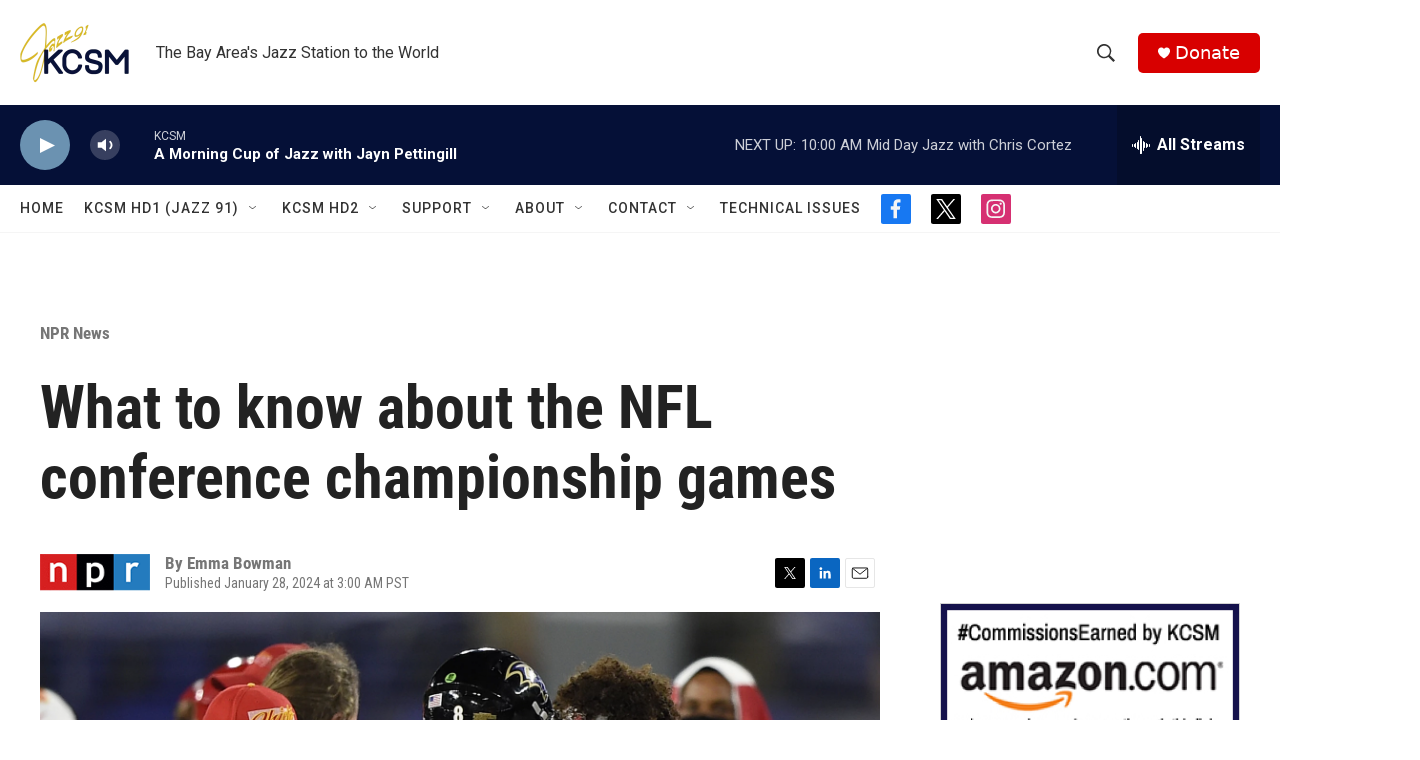

--- FILE ---
content_type: text/html;charset=UTF-8
request_url: https://www.kcsm.org/npr-news/2024-01-28/what-to-know-about-the-nfl-conference-championship-games
body_size: 31806
content:
<!DOCTYPE html>
<html class="ArtP aside" lang="en">
    <head>
    <meta charset="UTF-8">

    

    <style data-cssvarsponyfill="true">
        :root { --siteBgColorInverse: #121212; --primaryTextColorInverse: #ffffff; --secondaryTextColorInverse: #cccccc; --tertiaryTextColorInverse: #cccccc; --headerBgColorInverse: #121212; --headerBorderColorInverse: #dcddde; --headerTextColorInverse: #ffffff; --secC1_Inverse: #a2a2a2; --secC4_Inverse: #282828; --headerNavBarBgColorInverse: #121212; --headerMenuBgColorInverse: #ffffff; --headerMenuTextColorInverse: #6b2b85; --headerMenuTextColorHoverInverse: #6b2b85; --liveBlogTextColorInverse: #ffffff; --applyButtonColorInverse: #4485D5; --applyButtonTextColorInverse: #4485D5; --siteBgColor: #ffffff; --primaryTextColor: #222222; --secondaryTextColor: #666666; --secC1: #767676; --secC4: #f5f5f5; --secC5: #ffffff; --siteBgColor: #ffffff; --siteInverseBgColor: #000000; --linkColor: #1772b0; --linkHoverColor: #125c8e; --headerBgColor: #ffffff; --headerBgColorInverse: #121212; --headerBorderColor: #e6e6e6; --headerBorderColorInverse: #858585; --tertiaryTextColor: #1c1c1c; --headerTextColor: #333333; --headerTextColorHover: #333333; --buttonTextColor: #ffffff; --headerNavBarBgColor: #ffffff; --headerNavBarTextColor: #333333; --headerMenuBgColor: #ffffff; --headerMenuTextColor: #333333; --headerMenuTextColorHover: #767676; --liveBlogTextColor: #282829; --applyButtonColor: #194173; --applyButtonTextColor: #2c4273; --primaryColor1: #051037; --primaryColor2: #6b92b1; --breakingColor: #ff6f00; --secC2: #cccccc; --secC3: #e6e6e6; --secC5: #ffffff; --linkColor: #1772b0; --linkHoverColor: #125c8e; --donateBGColor: #d80000; --headerIconColor: #ffffff; --hatButtonBgColor: #ffffff; --hatButtonBgHoverColor: #411c58; --hatButtonBorderColor: #411c58; --hatButtonBorderHoverColor: #ffffff; --hatButtoniconColor: #d62021; --hatButtonTextColor: #411c58; --hatButtonTextHoverColor: #ffffff; --footerTextColor: #ffffff; --footerTextBgColor: #ffffff; --footerPartnersBgColor: #000000; --listBorderColor: #030202; --gridBorderColor: #e6e6e6; --tagButtonBorderColor: #1772b0; --tagButtonTextColor: #1772b0; --breakingTextColor: #ffffff; --sectionTextColor: #ffffff; --contentWidth: 1240px; --primaryHeadlineFont: sans-serif; --secHlFont: sans-serif; --bodyFont: sans-serif; --colorWhite: #ffffff; --colorBlack: #000000;} .fonts-loaded { --primaryHeadlineFont: "Roboto Condensed"; --secHlFont: "Roboto Condensed"; --bodyFont: "Roboto"; --liveBlogBodyFont: "Roboto";}
    </style>

    
    <meta property="og:title" content="What to know about the NFL conference championship games">

    <meta property="og:url" content="https://www.kcsm.org/npr-news/2024-01-28/what-to-know-about-the-nfl-conference-championship-games">

    <meta property="og:image" content="https://npr.brightspotcdn.com/dims4/default/0007ff4/2147483647/strip/true/crop/1793x941+0+426/resize/1200x630!/quality/90/?url=https%3A%2F%2Fmedia.npr.org%2Fassets%2Fimg%2F2024%2F01%2F27%2Fap24024624636653_sq-64e37e58ea3f9602e0329059751dface39eb72f0.jpg">

    
    <meta property="og:image:url" content="https://npr.brightspotcdn.com/dims4/default/0007ff4/2147483647/strip/true/crop/1793x941+0+426/resize/1200x630!/quality/90/?url=https%3A%2F%2Fmedia.npr.org%2Fassets%2Fimg%2F2024%2F01%2F27%2Fap24024624636653_sq-64e37e58ea3f9602e0329059751dface39eb72f0.jpg">
    
    <meta property="og:image:width" content="1200">
    <meta property="og:image:height" content="630">
    <meta property="og:image:type" content="image/jpeg">
    

    <meta property="og:description" content="The victors of Sunday&#x27;s games will face each another in the Super Bowl. It&#x27;s the Baltimore Ravens versus the Kansas City Chiefs and, later, the San Francisco 49ers against the Detroit Lions.">

    <meta property="og:site_name" content="KCSM Jazz 91">



    <meta property="og:type" content="article">

    <meta property="article:author" content="">

    <meta property="article:published_time" content="2024-01-28T11:00:12">

    <meta property="article:modified_time" content="2024-01-28T14:37:57.511">

    <meta property="article:section" content="NPR News">

    
    <meta name="twitter:card" content="summary_large_image"/>
    
    
    
    
    <meta name="twitter:description" content="The victors of Sunday&#x27;s games will face each another in the Super Bowl. It&#x27;s the Baltimore Ravens versus the Kansas City Chiefs and, later, the San Francisco 49ers against the Detroit Lions."/>
    
    
    <meta name="twitter:image" content="https://npr.brightspotcdn.com/dims4/default/34bf72c/2147483647/strip/true/crop/1793x1009+0+392/resize/1200x675!/quality/90/?url=https%3A%2F%2Fmedia.npr.org%2Fassets%2Fimg%2F2024%2F01%2F27%2Fap24024624636653_sq-64e37e58ea3f9602e0329059751dface39eb72f0.jpg"/>

    
    
    <meta name="twitter:site" content="@kcsmjazz91"/>
    
    
    
    <meta name="twitter:title" content="What to know about the NFL conference championship games"/>
    



    <link data-cssvarsponyfill="true" class="Webpack-css" rel="stylesheet" href="https://npr.brightspotcdn.com/resource/00000177-1bc0-debb-a57f-dfcf4a950000/styleguide/All.min.0db89f2a608a6b13cec2d9fc84f71c45.gz.css">

    

    <style>.FooterNavigation-items-item {
    display: inline-block
}</style>
<style>[class*='-articleBody'] > ul,
[class*='-articleBody'] > ul ul {
    list-style-type: disc;
}</style>


    <meta name="viewport" content="width=device-width, initial-scale=1, viewport-fit=cover"><title>What to know about the NFL conference championship games</title><meta name="description" content="The victors of Sunday&#x27;s games will face each another in the Super Bowl. It&#x27;s the Baltimore Ravens versus the Kansas City Chiefs and, later, the San Francisco 49ers against the Detroit Lions."><link rel="canonical" href="https://www.npr.org/2024/01/28/1227423210/nfl-football-chiefs-ravens-49ers-lions-super-bowl"><meta name="brightspot.contentId" content="0000018d-5081-db86-a3df-5f9f74f80000">
    
    
    <meta name="brightspot-dataLayer" content="{
  &quot;author&quot; : &quot;Emma Bowman&quot;,
  &quot;bspStoryId&quot; : &quot;0000018d-5081-db86-a3df-5f9f74f80000&quot;,
  &quot;category&quot; : &quot;NPR News&quot;,
  &quot;inlineAudio&quot; : 0,
  &quot;keywords&quot; : &quot;&quot;,
  &quot;nprCmsSite&quot; : true,
  &quot;nprStoryId&quot; : &quot;1227423210&quot;,
  &quot;pageType&quot; : &quot;news-story&quot;,
  &quot;program&quot; : &quot;&quot;,
  &quot;publishedDate&quot; : &quot;2024-01-28T03:00:12Z&quot;,
  &quot;siteName&quot; : &quot;KCSM Jazz 91&quot;,
  &quot;station&quot; : &quot;KCSM&quot;,
  &quot;stationOrgId&quot; : &quot;1177&quot;,
  &quot;storyOrgId&quot; : &quot;s1&quot;,
  &quot;storyTheme&quot; : &quot;news-story&quot;,
  &quot;storyTitle&quot; : &quot;What to know about the NFL conference championship games&quot;,
  &quot;timezone&quot; : &quot;America/Los_Angeles&quot;,
  &quot;wordCount&quot; : 0,
  &quot;series&quot; : &quot;&quot;
}">
    <script id="brightspot-dataLayer">
        (function () {
            var dataValue = document.head.querySelector('meta[name="brightspot-dataLayer"]').content;
            if (dataValue) {
                window.brightspotDataLayer = JSON.parse(dataValue);
            }
        })();
    </script>

    

    

    
    <script src="https://npr.brightspotcdn.com/resource/00000177-1bc0-debb-a57f-dfcf4a950000/styleguide/All.min.fd8f7fccc526453c829dde80fc7c2ef5.gz.js" async></script>
    

    <script async="async" src="https://securepubads.g.doubleclick.net/tag/js/gpt.js"></script>
<script type="text/javascript">
    // Google tag setup
    var googletag = googletag || {};
    googletag.cmd = googletag.cmd || [];

    googletag.cmd.push(function () {
        // @see https://developers.google.com/publisher-tag/reference#googletag.PubAdsService_enableLazyLoad
        googletag.pubads().enableLazyLoad({
            fetchMarginPercent: 100, // fetch and render ads within this % of viewport
            renderMarginPercent: 100,
            mobileScaling: 1  // Same on mobile.
        });

        googletag.pubads().enableSingleRequest()
        googletag.pubads().enableAsyncRendering()
        googletag.pubads().collapseEmptyDivs()
        googletag.pubads().disableInitialLoad()
        googletag.enableServices()
    })
</script>
<script type="application/ld+json">{"@context":"http://schema.org","@type":"NewsArticle","author":[{"@context":"http://schema.org","@type":"Person","name":"Emma Bowman"}],"dateModified":"2024-01-28T09:37:57Z","datePublished":"2024-01-28T06:00:12Z","headline":"What to know about the NFL conference championship games","image":{"@context":"http://schema.org","@type":"ImageObject","url":"https://media.npr.org/assets/img/2024/01/27/ap24024624636653_custom-77b8ac425193b4473ed17f34d733e74c2f847600.jpg"},"mainEntityOfPage":{"@type":"NewsArticle","@id":"https://www.kcsm.org/npr-news/2024-01-28/what-to-know-about-the-nfl-conference-championship-games"},"publisher":{"@type":"Organization","name":"KCSM","logo":{"@context":"http://schema.org","@type":"ImageObject","height":"60","url":"https://npr.brightspotcdn.com/dims4/default/e792631/2147483647/resize/x60/quality/90/?url=http%3A%2F%2Fnpr-brightspot.s3.amazonaws.com%2Fdb%2F15%2Fe096c14743569c317fcb9d5c67b7%2Fheader-logo-624x345-blue.png","width":"109"}}}</script><script type="application/ld+json">{"@context":"http://schema.org","@type":"BreadcrumbList","itemListElement":[{"@context":"http://schema.org","@type":"ListItem","item":"https://www.kcsm.org/npr-news","name":"NPR News","position":"1"}]}</script><meta name="gtm-dataLayer" content="{
  &quot;gtmAuthor&quot; : &quot;Emma Bowman&quot;,
  &quot;gtmBspStoryId&quot; : &quot;0000018d-5081-db86-a3df-5f9f74f80000&quot;,
  &quot;gtmCategory&quot; : &quot;NPR News&quot;,
  &quot;gtmInlineAudio&quot; : 0,
  &quot;gtmKeywords&quot; : &quot;&quot;,
  &quot;gtmNprCmsSite&quot; : true,
  &quot;gtmNprStoryId&quot; : &quot;1227423210&quot;,
  &quot;gtmPageType&quot; : &quot;news-story&quot;,
  &quot;gtmProgram&quot; : &quot;&quot;,
  &quot;gtmPublishedDate&quot; : &quot;2024-01-28T03:00:12Z&quot;,
  &quot;gtmSiteName&quot; : &quot;KCSM Jazz 91&quot;,
  &quot;gtmStation&quot; : &quot;KCSM&quot;,
  &quot;gtmStationOrgId&quot; : &quot;1177&quot;,
  &quot;gtmStoryOrgId&quot; : &quot;s1&quot;,
  &quot;gtmStoryTheme&quot; : &quot;news-story&quot;,
  &quot;gtmStoryTitle&quot; : &quot;What to know about the NFL conference championship games&quot;,
  &quot;gtmTimezone&quot; : &quot;America/Los_Angeles&quot;,
  &quot;gtmWordCount&quot; : 0,
  &quot;gtmSeries&quot; : &quot;&quot;
}"><script>

    (function () {
        var dataValue = document.head.querySelector('meta[name="gtm-dataLayer"]').content;
        if (dataValue) {
            window.dataLayer = window.dataLayer || [];
            dataValue = JSON.parse(dataValue);
            dataValue['event'] = 'gtmFirstView';
            window.dataLayer.push(dataValue);
        }
    })();

    (function(w,d,s,l,i){w[l]=w[l]||[];w[l].push({'gtm.start':
            new Date().getTime(),event:'gtm.js'});var f=d.getElementsByTagName(s)[0],
        j=d.createElement(s),dl=l!='dataLayer'?'&l='+l:'';j.async=true;j.src=
        'https://www.googletagmanager.com/gtm.js?id='+i+dl;f.parentNode.insertBefore(j,f);
})(window,document,'script','dataLayer','GTM-N39QFDR');</script><script type="application/ld+json">{"@context":"http://schema.org","@type":"ListenAction","description":"The victors of Sunday's games will face each another in the Super Bowl. It's the Baltimore Ravens versus the Kansas City Chiefs and, later, the San Francisco 49ers against the Detroit Lions.","name":"What to know about the NFL conference championship games"}</script><script>window.addEventListener('DOMContentLoaded', (event) => {
    window.nulldurationobserver = new MutationObserver(function (mutations) {
        document.querySelectorAll('.StreamPill-duration').forEach(pill => { 
      if (pill.innerText == "LISTENNULL") {
         pill.innerText = "LISTEN"
      } 
    });
      });

      window.nulldurationobserver.observe(document.body, {
        childList: true,
        subtree: true
      });
});
</script>
<script><script async src="https://pagead2.googlesyndication.com/pagead/js/adsbygoogle.js?client=ca-pub-2258625952316588"
    crossorigin="anonymous"></script></script>


    <script>
        var head = document.getElementsByTagName('head')
        head = head[0]
        var link = document.createElement('link');
        link.setAttribute('href', 'https://fonts.googleapis.com/css?family=Roboto Condensed|Roboto|Roboto:400,500,700&display=swap');
        var relList = link.relList;

        if (relList && relList.supports('preload')) {
            link.setAttribute('as', 'style');
            link.setAttribute('rel', 'preload');
            link.setAttribute('onload', 'this.rel="stylesheet"');
            link.setAttribute('crossorigin', 'anonymous');
        } else {
            link.setAttribute('rel', 'stylesheet');
        }

        head.appendChild(link);
    </script>
</head>


    <body class="Page-body" data-content-width="1240px">
    <noscript>
    <iframe src="https://www.googletagmanager.com/ns.html?id=GTM-N39QFDR" height="0" width="0" style="display:none;visibility:hidden"></iframe>
</noscript>
        

    <!-- Putting icons here, so we don't have to include in a bunch of -body hbs's -->
<svg xmlns="http://www.w3.org/2000/svg" style="display:none" id="iconsMap1" class="iconsMap">
    <symbol id="play-icon" viewBox="0 0 115 115">
        <polygon points="0,0 115,57.5 0,115" fill="currentColor" />
    </symbol>
    <symbol id="grid" viewBox="0 0 32 32">
            <g>
                <path d="M6.4,5.7 C6.4,6.166669 6.166669,6.4 5.7,6.4 L0.7,6.4 C0.233331,6.4 0,6.166669 0,5.7 L0,0.7 C0,0.233331 0.233331,0 0.7,0 L5.7,0 C6.166669,0 6.4,0.233331 6.4,0.7 L6.4,5.7 Z M19.2,5.7 C19.2,6.166669 18.966669,6.4 18.5,6.4 L13.5,6.4 C13.033331,6.4 12.8,6.166669 12.8,5.7 L12.8,0.7 C12.8,0.233331 13.033331,0 13.5,0 L18.5,0 C18.966669,0 19.2,0.233331 19.2,0.7 L19.2,5.7 Z M32,5.7 C32,6.166669 31.766669,6.4 31.3,6.4 L26.3,6.4 C25.833331,6.4 25.6,6.166669 25.6,5.7 L25.6,0.7 C25.6,0.233331 25.833331,0 26.3,0 L31.3,0 C31.766669,0 32,0.233331 32,0.7 L32,5.7 Z M6.4,18.5 C6.4,18.966669 6.166669,19.2 5.7,19.2 L0.7,19.2 C0.233331,19.2 0,18.966669 0,18.5 L0,13.5 C0,13.033331 0.233331,12.8 0.7,12.8 L5.7,12.8 C6.166669,12.8 6.4,13.033331 6.4,13.5 L6.4,18.5 Z M19.2,18.5 C19.2,18.966669 18.966669,19.2 18.5,19.2 L13.5,19.2 C13.033331,19.2 12.8,18.966669 12.8,18.5 L12.8,13.5 C12.8,13.033331 13.033331,12.8 13.5,12.8 L18.5,12.8 C18.966669,12.8 19.2,13.033331 19.2,13.5 L19.2,18.5 Z M32,18.5 C32,18.966669 31.766669,19.2 31.3,19.2 L26.3,19.2 C25.833331,19.2 25.6,18.966669 25.6,18.5 L25.6,13.5 C25.6,13.033331 25.833331,12.8 26.3,12.8 L31.3,12.8 C31.766669,12.8 32,13.033331 32,13.5 L32,18.5 Z M6.4,31.3 C6.4,31.766669 6.166669,32 5.7,32 L0.7,32 C0.233331,32 0,31.766669 0,31.3 L0,26.3 C0,25.833331 0.233331,25.6 0.7,25.6 L5.7,25.6 C6.166669,25.6 6.4,25.833331 6.4,26.3 L6.4,31.3 Z M19.2,31.3 C19.2,31.766669 18.966669,32 18.5,32 L13.5,32 C13.033331,32 12.8,31.766669 12.8,31.3 L12.8,26.3 C12.8,25.833331 13.033331,25.6 13.5,25.6 L18.5,25.6 C18.966669,25.6 19.2,25.833331 19.2,26.3 L19.2,31.3 Z M32,31.3 C32,31.766669 31.766669,32 31.3,32 L26.3,32 C25.833331,32 25.6,31.766669 25.6,31.3 L25.6,26.3 C25.6,25.833331 25.833331,25.6 26.3,25.6 L31.3,25.6 C31.766669,25.6 32,25.833331 32,26.3 L32,31.3 Z" id=""></path>
            </g>
    </symbol>
    <symbol id="radio-stream" width="18" height="19" viewBox="0 0 18 19">
        <g fill="currentColor" fill-rule="nonzero">
            <path d="M.5 8c-.276 0-.5.253-.5.565v1.87c0 .312.224.565.5.565s.5-.253.5-.565v-1.87C1 8.253.776 8 .5 8zM2.5 8c-.276 0-.5.253-.5.565v1.87c0 .312.224.565.5.565s.5-.253.5-.565v-1.87C3 8.253 2.776 8 2.5 8zM3.5 7c-.276 0-.5.276-.5.617v3.766c0 .34.224.617.5.617s.5-.276.5-.617V7.617C4 7.277 3.776 7 3.5 7zM5.5 6c-.276 0-.5.275-.5.613v5.774c0 .338.224.613.5.613s.5-.275.5-.613V6.613C6 6.275 5.776 6 5.5 6zM6.5 4c-.276 0-.5.26-.5.58v8.84c0 .32.224.58.5.58s.5-.26.5-.58V4.58C7 4.26 6.776 4 6.5 4zM8.5 0c-.276 0-.5.273-.5.61v17.78c0 .337.224.61.5.61s.5-.273.5-.61V.61C9 .273 8.776 0 8.5 0zM9.5 2c-.276 0-.5.274-.5.612v14.776c0 .338.224.612.5.612s.5-.274.5-.612V2.612C10 2.274 9.776 2 9.5 2zM11.5 5c-.276 0-.5.276-.5.616v8.768c0 .34.224.616.5.616s.5-.276.5-.616V5.616c0-.34-.224-.616-.5-.616zM12.5 6c-.276 0-.5.262-.5.584v4.832c0 .322.224.584.5.584s.5-.262.5-.584V6.584c0-.322-.224-.584-.5-.584zM14.5 7c-.276 0-.5.29-.5.647v3.706c0 .357.224.647.5.647s.5-.29.5-.647V7.647C15 7.29 14.776 7 14.5 7zM15.5 8c-.276 0-.5.253-.5.565v1.87c0 .312.224.565.5.565s.5-.253.5-.565v-1.87c0-.312-.224-.565-.5-.565zM17.5 8c-.276 0-.5.253-.5.565v1.87c0 .312.224.565.5.565s.5-.253.5-.565v-1.87c0-.312-.224-.565-.5-.565z"/>
        </g>
    </symbol>
    <symbol id="icon-magnify" viewBox="0 0 31 31">
        <g>
            <path fill-rule="evenodd" d="M22.604 18.89l-.323.566 8.719 8.8L28.255 31l-8.719-8.8-.565.404c-2.152 1.346-4.386 2.018-6.7 2.018-3.39 0-6.284-1.21-8.679-3.632C1.197 18.568 0 15.66 0 12.27c0-3.39 1.197-6.283 3.592-8.678C5.987 1.197 8.88 0 12.271 0c3.39 0 6.283 1.197 8.678 3.592 2.395 2.395 3.593 5.288 3.593 8.679 0 2.368-.646 4.574-1.938 6.62zM19.162 5.77C17.322 3.925 15.089 3 12.46 3c-2.628 0-4.862.924-6.702 2.77C3.92 7.619 3 9.862 3 12.5c0 2.639.92 4.882 2.76 6.73C7.598 21.075 9.832 22 12.46 22c2.629 0 4.862-.924 6.702-2.77C21.054 17.33 22 15.085 22 12.5c0-2.586-.946-4.83-2.838-6.73z"/>
        </g>
    </symbol>
    <symbol id="burger-menu" viewBox="0 0 14 10">
        <g>
            <path fill-rule="evenodd" d="M0 5.5v-1h14v1H0zM0 1V0h14v1H0zm0 9V9h14v1H0z"></path>
        </g>
    </symbol>
    <symbol id="close-x" viewBox="0 0 14 14">
        <g>
            <path fill-rule="nonzero" d="M6.336 7L0 .664.664 0 7 6.336 13.336 0 14 .664 7.664 7 14 13.336l-.664.664L7 7.664.664 14 0 13.336 6.336 7z"></path>
        </g>
    </symbol>
    <symbol id="share-more-arrow" viewBox="0 0 512 512" style="enable-background:new 0 0 512 512;">
        <g>
            <g>
                <path d="M512,241.7L273.643,3.343v156.152c-71.41,3.744-138.015,33.337-188.958,84.28C30.075,298.384,0,370.991,0,448.222v60.436
                    l29.069-52.985c45.354-82.671,132.173-134.027,226.573-134.027c5.986,0,12.004,0.212,18.001,0.632v157.779L512,241.7z
                    M255.642,290.666c-84.543,0-163.661,36.792-217.939,98.885c26.634-114.177,129.256-199.483,251.429-199.483h15.489V78.131
                    l163.568,163.568L304.621,405.267V294.531l-13.585-1.683C279.347,291.401,267.439,290.666,255.642,290.666z"></path>
            </g>
        </g>
    </symbol>
    <symbol id="chevron" viewBox="0 0 100 100">
        <g>
            <path d="M22.4566257,37.2056786 L-21.4456527,71.9511488 C-22.9248661,72.9681457 -24.9073712,72.5311671 -25.8758148,70.9765924 L-26.9788683,69.2027424 C-27.9450684,67.6481676 -27.5292733,65.5646602 -26.0500598,64.5484493 L20.154796,28.2208967 C21.5532435,27.2597011 23.3600078,27.2597011 24.759951,28.2208967 L71.0500598,64.4659264 C72.5292733,65.4829232 72.9450684,67.5672166 71.9788683,69.1217913 L70.8750669,70.8956413 C69.9073712,72.4502161 67.9241183,72.8848368 66.4449048,71.8694118 L22.4566257,37.2056786 Z" id="Transparent-Chevron" transform="translate(22.500000, 50.000000) rotate(90.000000) translate(-22.500000, -50.000000) "></path>
        </g>
    </symbol>
</svg>

<svg xmlns="http://www.w3.org/2000/svg" style="display:none" id="iconsMap2" class="iconsMap">
    <symbol id="mono-icon-facebook" viewBox="0 0 10 19">
        <path fill-rule="evenodd" d="M2.707 18.25V10.2H0V7h2.707V4.469c0-1.336.375-2.373 1.125-3.112C4.582.62 5.578.25 6.82.25c1.008 0 1.828.047 2.461.14v2.848H7.594c-.633 0-1.067.14-1.301.422-.188.235-.281.61-.281 1.125V7H9l-.422 3.2H6.012v8.05H2.707z"></path>
    </symbol>
    <symbol id="mono-icon-instagram" viewBox="0 0 17 17">
        <g>
            <path fill-rule="evenodd" d="M8.281 4.207c.727 0 1.4.182 2.022.545a4.055 4.055 0 0 1 1.476 1.477c.364.62.545 1.294.545 2.021 0 .727-.181 1.4-.545 2.021a4.055 4.055 0 0 1-1.476 1.477 3.934 3.934 0 0 1-2.022.545c-.726 0-1.4-.182-2.021-.545a4.055 4.055 0 0 1-1.477-1.477 3.934 3.934 0 0 1-.545-2.021c0-.727.182-1.4.545-2.021A4.055 4.055 0 0 1 6.26 4.752a3.934 3.934 0 0 1 2.021-.545zm0 6.68a2.54 2.54 0 0 0 1.864-.774 2.54 2.54 0 0 0 .773-1.863 2.54 2.54 0 0 0-.773-1.863 2.54 2.54 0 0 0-1.864-.774 2.54 2.54 0 0 0-1.863.774 2.54 2.54 0 0 0-.773 1.863c0 .727.257 1.348.773 1.863a2.54 2.54 0 0 0 1.863.774zM13.45 4.03c-.023.258-.123.48-.299.668a.856.856 0 0 1-.65.281.913.913 0 0 1-.668-.28.913.913 0 0 1-.281-.669c0-.258.094-.48.281-.668a.913.913 0 0 1 .668-.28c.258 0 .48.093.668.28.187.188.281.41.281.668zm2.672.95c.023.656.035 1.746.035 3.269 0 1.523-.017 2.62-.053 3.287-.035.668-.134 1.248-.298 1.74a4.098 4.098 0 0 1-.967 1.53 4.098 4.098 0 0 1-1.53.966c-.492.164-1.072.264-1.74.3-.668.034-1.763.052-3.287.052-1.523 0-2.619-.018-3.287-.053-.668-.035-1.248-.146-1.74-.334a3.747 3.747 0 0 1-1.53-.931 4.098 4.098 0 0 1-.966-1.53c-.164-.492-.264-1.072-.299-1.74C.424 10.87.406 9.773.406 8.25S.424 5.63.46 4.963c.035-.668.135-1.248.299-1.74.21-.586.533-1.096.967-1.53A4.098 4.098 0 0 1 3.254.727c.492-.164 1.072-.264 1.74-.3C5.662.394 6.758.376 8.281.376c1.524 0 2.62.018 3.287.053.668.035 1.248.135 1.74.299a4.098 4.098 0 0 1 2.496 2.496c.165.492.27 1.078.317 1.757zm-1.687 7.91c.14-.399.234-1.032.28-1.899.024-.515.036-1.242.036-2.18V7.689c0-.961-.012-1.688-.035-2.18-.047-.89-.14-1.524-.281-1.899a2.537 2.537 0 0 0-1.512-1.511c-.375-.14-1.008-.235-1.899-.282a51.292 51.292 0 0 0-2.18-.035H7.72c-.938 0-1.664.012-2.18.035-.867.047-1.5.141-1.898.282a2.537 2.537 0 0 0-1.512 1.511c-.14.375-.234 1.008-.281 1.899a51.292 51.292 0 0 0-.036 2.18v1.125c0 .937.012 1.664.036 2.18.047.866.14 1.5.28 1.898.306.726.81 1.23 1.513 1.511.398.141 1.03.235 1.898.282.516.023 1.242.035 2.18.035h1.125c.96 0 1.687-.012 2.18-.035.89-.047 1.523-.141 1.898-.282.726-.304 1.23-.808 1.512-1.511z"></path>
        </g>
    </symbol>
    <symbol id="mono-icon-email" viewBox="0 0 512 512">
        <g>
            <path d="M67,148.7c11,5.8,163.8,89.1,169.5,92.1c5.7,3,11.5,4.4,20.5,4.4c9,0,14.8-1.4,20.5-4.4c5.7-3,158.5-86.3,169.5-92.1
                c4.1-2.1,11-5.9,12.5-10.2c2.6-7.6-0.2-10.5-11.3-10.5H257H65.8c-11.1,0-13.9,3-11.3,10.5C56,142.9,62.9,146.6,67,148.7z"></path>
            <path d="M455.7,153.2c-8.2,4.2-81.8,56.6-130.5,88.1l82.2,92.5c2,2,2.9,4.4,1.8,5.6c-1.2,1.1-3.8,0.5-5.9-1.4l-98.6-83.2
                c-14.9,9.6-25.4,16.2-27.2,17.2c-7.7,3.9-13.1,4.4-20.5,4.4c-7.4,0-12.8-0.5-20.5-4.4c-1.9-1-12.3-7.6-27.2-17.2l-98.6,83.2
                c-2,2-4.7,2.6-5.9,1.4c-1.2-1.1-0.3-3.6,1.7-5.6l82.1-92.5c-48.7-31.5-123.1-83.9-131.3-88.1c-8.8-4.5-9.3,0.8-9.3,4.9
                c0,4.1,0,205,0,205c0,9.3,13.7,20.9,23.5,20.9H257h185.5c9.8,0,21.5-11.7,21.5-20.9c0,0,0-201,0-205
                C464,153.9,464.6,148.7,455.7,153.2z"></path>
        </g>
    </symbol>
    <symbol id="default-image" width="24" height="24" viewBox="0 0 24 24" fill="none" stroke="currentColor" stroke-width="2" stroke-linecap="round" stroke-linejoin="round" class="feather feather-image">
        <rect x="3" y="3" width="18" height="18" rx="2" ry="2"></rect>
        <circle cx="8.5" cy="8.5" r="1.5"></circle>
        <polyline points="21 15 16 10 5 21"></polyline>
    </symbol>
    <symbol id="icon-email" width="18px" viewBox="0 0 20 14">
        <g id="Symbols" stroke="none" stroke-width="1" fill="none" fill-rule="evenodd" stroke-linecap="round" stroke-linejoin="round">
            <g id="social-button-bar" transform="translate(-125.000000, -8.000000)" stroke="#000000">
                <g id="Group-2" transform="translate(120.000000, 0.000000)">
                    <g id="envelope" transform="translate(6.000000, 9.000000)">
                        <path d="M17.5909091,10.6363636 C17.5909091,11.3138182 17.0410909,11.8636364 16.3636364,11.8636364 L1.63636364,11.8636364 C0.958909091,11.8636364 0.409090909,11.3138182 0.409090909,10.6363636 L0.409090909,1.63636364 C0.409090909,0.958090909 0.958909091,0.409090909 1.63636364,0.409090909 L16.3636364,0.409090909 C17.0410909,0.409090909 17.5909091,0.958090909 17.5909091,1.63636364 L17.5909091,10.6363636 L17.5909091,10.6363636 Z" id="Stroke-406"></path>
                        <polyline id="Stroke-407" points="17.1818182 0.818181818 9 7.36363636 0.818181818 0.818181818"></polyline>
                    </g>
                </g>
            </g>
        </g>
    </symbol>
    <symbol id="mono-icon-print" viewBox="0 0 12 12">
        <g fill-rule="evenodd">
            <path fill-rule="nonzero" d="M9 10V7H3v3H1a1 1 0 0 1-1-1V4a1 1 0 0 1 1-1h10a1 1 0 0 1 1 1v3.132A2.868 2.868 0 0 1 9.132 10H9zm.5-4.5a1 1 0 1 0 0-2 1 1 0 0 0 0 2zM3 0h6v2H3z"></path>
            <path d="M4 8h4v4H4z"></path>
        </g>
    </symbol>
    <symbol id="mono-icon-copylink" viewBox="0 0 12 12">
        <g fill-rule="evenodd">
            <path d="M10.199 2.378c.222.205.4.548.465.897.062.332.016.614-.132.774L8.627 6.106c-.187.203-.512.232-.75-.014a.498.498 0 0 0-.706.028.499.499 0 0 0 .026.706 1.509 1.509 0 0 0 2.165-.04l1.903-2.06c.37-.398.506-.98.382-1.636-.105-.557-.392-1.097-.77-1.445L9.968.8C9.591.452 9.03.208 8.467.145 7.803.072 7.233.252 6.864.653L4.958 2.709a1.509 1.509 0 0 0 .126 2.161.5.5 0 1 0 .68-.734c-.264-.218-.26-.545-.071-.747L7.597 1.33c.147-.16.425-.228.76-.19.353.038.71.188.931.394l.91.843.001.001zM1.8 9.623c-.222-.205-.4-.549-.465-.897-.062-.332-.016-.614.132-.774l1.905-2.057c.187-.203.512-.232.75.014a.498.498 0 0 0 .706-.028.499.499 0 0 0-.026-.706 1.508 1.508 0 0 0-2.165.04L.734 7.275c-.37.399-.506.98-.382 1.637.105.557.392 1.097.77 1.445l.91.843c.376.35.937.594 1.5.656.664.073 1.234-.106 1.603-.507L7.04 9.291a1.508 1.508 0 0 0-.126-2.16.5.5 0 0 0-.68.734c.264.218.26.545.071.747l-1.904 2.057c-.147.16-.425.228-.76.191-.353-.038-.71-.188-.931-.394l-.91-.843z"></path>
            <path d="M8.208 3.614a.5.5 0 0 0-.707.028L3.764 7.677a.5.5 0 0 0 .734.68L8.235 4.32a.5.5 0 0 0-.027-.707"></path>
        </g>
    </symbol>
    <symbol id="mono-icon-linkedin" viewBox="0 0 16 17">
        <g fill-rule="evenodd">
            <path d="M3.734 16.125H.464V5.613h3.27zM2.117 4.172c-.515 0-.96-.188-1.336-.563A1.825 1.825 0 0 1 .22 2.273c0-.515.187-.96.562-1.335.375-.375.82-.563 1.336-.563.516 0 .961.188 1.336.563.375.375.563.82.563 1.335 0 .516-.188.961-.563 1.336-.375.375-.82.563-1.336.563zM15.969 16.125h-3.27v-5.133c0-.844-.07-1.453-.21-1.828-.259-.633-.762-.95-1.512-.95s-1.278.282-1.582.845c-.235.421-.352 1.043-.352 1.863v5.203H5.809V5.613h3.128v1.442h.036c.234-.469.609-.856 1.125-1.16.562-.375 1.218-.563 1.968-.563 1.524 0 2.59.48 3.2 1.441.468.774.703 1.97.703 3.586v5.766z"></path>
        </g>
    </symbol>
    <symbol id="mono-icon-pinterest" viewBox="0 0 512 512">
        <g>
            <path d="M256,32C132.3,32,32,132.3,32,256c0,91.7,55.2,170.5,134.1,205.2c-0.6-15.6-0.1-34.4,3.9-51.4
                c4.3-18.2,28.8-122.1,28.8-122.1s-7.2-14.3-7.2-35.4c0-33.2,19.2-58,43.2-58c20.4,0,30.2,15.3,30.2,33.6
                c0,20.5-13.1,51.1-19.8,79.5c-5.6,23.8,11.9,43.1,35.4,43.1c42.4,0,71-54.5,71-119.1c0-49.1-33.1-85.8-93.2-85.8
                c-67.9,0-110.3,50.7-110.3,107.3c0,19.5,5.8,33.3,14.8,43.9c4.1,4.9,4.7,6.9,3.2,12.5c-1.1,4.1-3.5,14-4.6,18
                c-1.5,5.7-6.1,7.7-11.2,5.6c-31.3-12.8-45.9-47-45.9-85.6c0-63.6,53.7-139.9,160.1-139.9c85.5,0,141.8,61.9,141.8,128.3
                c0,87.9-48.9,153.5-120.9,153.5c-24.2,0-46.9-13.1-54.7-27.9c0,0-13,51.6-15.8,61.6c-4.7,17.3-14,34.5-22.5,48
                c20.1,5.9,41.4,9.2,63.5,9.2c123.7,0,224-100.3,224-224C480,132.3,379.7,32,256,32z"></path>
        </g>
    </symbol>
    <symbol id="mono-icon-tumblr" viewBox="0 0 512 512">
        <g>
            <path d="M321.2,396.3c-11.8,0-22.4-2.8-31.5-8.3c-6.9-4.1-11.5-9.6-14-16.4c-2.6-6.9-3.6-22.3-3.6-46.4V224h96v-64h-96V48h-61.9
                c-2.7,21.5-7.5,44.7-14.5,58.6c-7,13.9-14,25.8-25.6,35.7c-11.6,9.9-25.6,17.9-41.9,23.3V224h48v140.4c0,19,2,33.5,5.9,43.5
                c4,10,11.1,19.5,21.4,28.4c10.3,8.9,22.8,15.7,37.3,20.5c14.6,4.8,31.4,7.2,50.4,7.2c16.7,0,30.3-1.7,44.7-5.1
                c14.4-3.4,30.5-9.3,48.2-17.6v-65.6C363.2,389.4,342.3,396.3,321.2,396.3z"></path>
        </g>
    </symbol>
    <symbol id="mono-icon-twitter" viewBox="0 0 1200 1227">
        <g>
            <path d="M714.163 519.284L1160.89 0H1055.03L667.137 450.887L357.328 0H0L468.492 681.821L0 1226.37H105.866L515.491
            750.218L842.672 1226.37H1200L714.137 519.284H714.163ZM569.165 687.828L521.697 619.934L144.011 79.6944H306.615L611.412
            515.685L658.88 583.579L1055.08 1150.3H892.476L569.165 687.854V687.828Z" fill="white"></path>
        </g>
    </symbol>
    <symbol id="mono-icon-youtube" viewBox="0 0 512 512">
        <g>
            <path fill-rule="evenodd" d="M508.6,148.8c0-45-33.1-81.2-74-81.2C379.2,65,322.7,64,265,64c-3,0-6,0-9,0s-6,0-9,0c-57.6,0-114.2,1-169.6,3.6
                c-40.8,0-73.9,36.4-73.9,81.4C1,184.6-0.1,220.2,0,255.8C-0.1,291.4,1,327,3.4,362.7c0,45,33.1,81.5,73.9,81.5
                c58.2,2.7,117.9,3.9,178.6,3.8c60.8,0.2,120.3-1,178.6-3.8c40.9,0,74-36.5,74-81.5c2.4-35.7,3.5-71.3,3.4-107
                C512.1,220.1,511,184.5,508.6,148.8z M207,353.9V157.4l145,98.2L207,353.9z"></path>
        </g>
    </symbol>
    <symbol id="mono-icon-flipboard" viewBox="0 0 500 500">
        <g>
            <path d="M0,0V500H500V0ZM400,200H300V300H200V400H100V100H400Z"></path>
        </g>
    </symbol>
    <symbol id="mono-icon-bluesky" viewBox="0 0 568 501">
        <g>
            <path d="M123.121 33.6637C188.241 82.5526 258.281 181.681 284 234.873C309.719 181.681 379.759 82.5526 444.879
            33.6637C491.866 -1.61183 568 -28.9064 568 57.9464C568 75.2916 558.055 203.659 552.222 224.501C531.947 296.954
            458.067 315.434 392.347 304.249C507.222 323.8 536.444 388.56 473.333 453.32C353.473 576.312 301.061 422.461
            287.631 383.039C285.169 375.812 284.017 372.431 284 375.306C283.983 372.431 282.831 375.812 280.369 383.039C266.939
            422.461 214.527 576.312 94.6667 453.32C31.5556 388.56 60.7778 323.8 175.653 304.249C109.933 315.434 36.0535
            296.954 15.7778 224.501C9.94525 203.659 0 75.2916 0 57.9464C0 -28.9064 76.1345 -1.61183 123.121 33.6637Z"
            fill="white">
            </path>
        </g>
    </symbol>
    <symbol id="mono-icon-threads" viewBox="0 0 192 192">
        <g>
            <path d="M141.537 88.9883C140.71 88.5919 139.87 88.2104 139.019 87.8451C137.537 60.5382 122.616 44.905 97.5619 44.745C97.4484 44.7443 97.3355 44.7443 97.222 44.7443C82.2364 44.7443 69.7731 51.1409 62.102 62.7807L75.881 72.2328C81.6116 63.5383 90.6052 61.6848 97.2286 61.6848C97.3051 61.6848 97.3819 61.6848 97.4576 61.6855C105.707 61.7381 111.932 64.1366 115.961 68.814C118.893 72.2193 120.854 76.925 121.825 82.8638C114.511 81.6207 106.601 81.2385 98.145 81.7233C74.3247 83.0954 59.0111 96.9879 60.0396 116.292C60.5615 126.084 65.4397 134.508 73.775 140.011C80.8224 144.663 89.899 146.938 99.3323 146.423C111.79 145.74 121.563 140.987 128.381 132.296C133.559 125.696 136.834 117.143 138.28 106.366C144.217 109.949 148.617 114.664 151.047 120.332C155.179 129.967 155.42 145.8 142.501 158.708C131.182 170.016 117.576 174.908 97.0135 175.059C74.2042 174.89 56.9538 167.575 45.7381 153.317C35.2355 139.966 29.8077 120.682 29.6052 96C29.8077 71.3178 35.2355 52.0336 45.7381 38.6827C56.9538 24.4249 74.2039 17.11 97.0132 16.9405C119.988 17.1113 137.539 24.4614 149.184 38.788C154.894 45.8136 159.199 54.6488 162.037 64.9503L178.184 60.6422C174.744 47.9622 169.331 37.0357 161.965 27.974C147.036 9.60668 125.202 0.195148 97.0695 0H96.9569C68.8816 0.19447 47.2921 9.6418 32.7883 28.0793C19.8819 44.4864 13.2244 67.3157 13.0007 95.9325L13 96L13.0007 96.0675C13.2244 124.684 19.8819 147.514 32.7883 163.921C47.2921 182.358 68.8816 191.806 96.9569 192H97.0695C122.03 191.827 139.624 185.292 154.118 170.811C173.081 151.866 172.51 128.119 166.26 113.541C161.776 103.087 153.227 94.5962 141.537 88.9883ZM98.4405 129.507C88.0005 130.095 77.1544 125.409 76.6196 115.372C76.2232 107.93 81.9158 99.626 99.0812 98.6368C101.047 98.5234 102.976 98.468 104.871 98.468C111.106 98.468 116.939 99.0737 122.242 100.233C120.264 124.935 108.662 128.946 98.4405 129.507Z" fill="white"></path>
        </g>
    </symbol>
 </svg>

<svg xmlns="http://www.w3.org/2000/svg" style="display:none" id="iconsMap3" class="iconsMap">
    <symbol id="volume-mute" x="0px" y="0px" viewBox="0 0 24 24" style="enable-background:new 0 0 24 24;">
        <polygon fill="currentColor" points="11,5 6,9 2,9 2,15 6,15 11,19 "/>
        <line style="fill:none;stroke:currentColor;stroke-width:2;stroke-linecap:round;stroke-linejoin:round;" x1="23" y1="9" x2="17" y2="15"/>
        <line style="fill:none;stroke:currentColor;stroke-width:2;stroke-linecap:round;stroke-linejoin:round;" x1="17" y1="9" x2="23" y2="15"/>
    </symbol>
    <symbol id="volume-low" x="0px" y="0px" viewBox="0 0 24 24" style="enable-background:new 0 0 24 24;" xml:space="preserve">
        <polygon fill="currentColor" points="11,5 6,9 2,9 2,15 6,15 11,19 "/>
    </symbol>
    <symbol id="volume-mid" x="0px" y="0px" viewBox="0 0 24 24" style="enable-background:new 0 0 24 24;">
        <polygon fill="currentColor" points="11,5 6,9 2,9 2,15 6,15 11,19 "/>
        <path style="fill:none;stroke:currentColor;stroke-width:2;stroke-linecap:round;stroke-linejoin:round;" d="M15.5,8.5c2,2,2,5.1,0,7.1"/>
    </symbol>
    <symbol id="volume-high" x="0px" y="0px" viewBox="0 0 24 24" style="enable-background:new 0 0 24 24;">
        <polygon fill="currentColor" points="11,5 6,9 2,9 2,15 6,15 11,19 "/>
        <path style="fill:none;stroke:currentColor;stroke-width:2;stroke-linecap:round;stroke-linejoin:round;" d="M19.1,4.9c3.9,3.9,3.9,10.2,0,14.1 M15.5,8.5c2,2,2,5.1,0,7.1"/>
    </symbol>
    <symbol id="pause-icon" viewBox="0 0 12 16">
        <rect x="0" y="0" width="4" height="16" fill="currentColor"></rect>
        <rect x="8" y="0" width="4" height="16" fill="currentColor"></rect>
    </symbol>
    <symbol id="heart" viewBox="0 0 24 24">
        <g>
            <path d="M12 4.435c-1.989-5.399-12-4.597-12 3.568 0 4.068 3.06 9.481 12 14.997 8.94-5.516 12-10.929 12-14.997 0-8.118-10-8.999-12-3.568z"/>
        </g>
    </symbol>
    <symbol id="icon-location" width="24" height="24" viewBox="0 0 24 24" fill="currentColor" stroke="currentColor" stroke-width="2" stroke-linecap="round" stroke-linejoin="round" class="feather feather-map-pin">
        <path d="M21 10c0 7-9 13-9 13s-9-6-9-13a9 9 0 0 1 18 0z" fill="currentColor" fill-opacity="1"></path>
        <circle cx="12" cy="10" r="5" fill="#ffffff"></circle>
    </symbol>
    <symbol id="icon-ticket" width="23px" height="15px" viewBox="0 0 23 15">
        <g stroke="none" stroke-width="1" fill="none" fill-rule="evenodd">
            <g transform="translate(-625.000000, -1024.000000)">
                <g transform="translate(625.000000, 1024.000000)">
                    <path d="M0,12.057377 L0,3.94262296 C0.322189879,4.12588308 0.696256938,4.23076923 1.0952381,4.23076923 C2.30500469,4.23076923 3.28571429,3.26645946 3.28571429,2.07692308 C3.28571429,1.68461385 3.17904435,1.31680209 2.99266757,1 L20.0073324,1 C19.8209556,1.31680209 19.7142857,1.68461385 19.7142857,2.07692308 C19.7142857,3.26645946 20.6949953,4.23076923 21.9047619,4.23076923 C22.3037431,4.23076923 22.6778101,4.12588308 23,3.94262296 L23,12.057377 C22.6778101,11.8741169 22.3037431,11.7692308 21.9047619,11.7692308 C20.6949953,11.7692308 19.7142857,12.7335405 19.7142857,13.9230769 C19.7142857,14.3153862 19.8209556,14.6831979 20.0073324,15 L2.99266757,15 C3.17904435,14.6831979 3.28571429,14.3153862 3.28571429,13.9230769 C3.28571429,12.7335405 2.30500469,11.7692308 1.0952381,11.7692308 C0.696256938,11.7692308 0.322189879,11.8741169 -2.13162821e-14,12.057377 Z" fill="currentColor"></path>
                    <path d="M14.5,0.533333333 L14.5,15.4666667" stroke="#FFFFFF" stroke-linecap="square" stroke-dasharray="2"></path>
                </g>
            </g>
        </g>
    </symbol>
    <symbol id="icon-refresh" width="24" height="24" viewBox="0 0 24 24" fill="none" stroke="currentColor" stroke-width="2" stroke-linecap="round" stroke-linejoin="round" class="feather feather-refresh-cw">
        <polyline points="23 4 23 10 17 10"></polyline>
        <polyline points="1 20 1 14 7 14"></polyline>
        <path d="M3.51 9a9 9 0 0 1 14.85-3.36L23 10M1 14l4.64 4.36A9 9 0 0 0 20.49 15"></path>
    </symbol>

    <symbol>
    <g id="mono-icon-link-post" stroke="none" stroke-width="1" fill="none" fill-rule="evenodd">
        <g transform="translate(-313.000000, -10148.000000)" fill="#000000" fill-rule="nonzero">
            <g transform="translate(306.000000, 10142.000000)">
                <path d="M14.0614027,11.2506973 L14.3070318,11.2618997 C15.6181751,11.3582102 16.8219637,12.0327684 17.6059678,13.1077805 C17.8500396,13.4424472 17.7765978,13.9116075 17.441931,14.1556793 C17.1072643,14.3997511 16.638104,14.3263093 16.3940322,13.9916425 C15.8684436,13.270965 15.0667922,12.8217495 14.1971448,12.7578692 C13.3952042,12.6989624 12.605753,12.9728728 12.0021966,13.5148801 L11.8552806,13.6559298 L9.60365896,15.9651545 C8.45118119,17.1890154 8.4677248,19.1416686 9.64054436,20.3445766 C10.7566428,21.4893084 12.5263723,21.5504727 13.7041492,20.5254372 L13.8481981,20.3916503 L15.1367586,19.070032 C15.4259192,18.7734531 15.9007548,18.7674393 16.1973338,19.0565998 C16.466951,19.3194731 16.4964317,19.7357968 16.282313,20.0321436 L16.2107659,20.117175 L14.9130245,21.4480474 C13.1386707,23.205741 10.3106091,23.1805355 8.5665371,21.3917196 C6.88861294,19.6707486 6.81173139,16.9294487 8.36035888,15.1065701 L8.5206409,14.9274155 L10.7811785,12.6088842 C11.6500838,11.7173642 12.8355419,11.2288664 14.0614027,11.2506973 Z M22.4334629,7.60828039 C24.1113871,9.32925141 24.1882686,12.0705513 22.6396411,13.8934299 L22.4793591,14.0725845 L20.2188215,16.3911158 C19.2919892,17.3420705 18.0049901,17.8344754 16.6929682,17.7381003 C15.3818249,17.6417898 14.1780363,16.9672316 13.3940322,15.8922195 C13.1499604,15.5575528 13.2234022,15.0883925 13.558069,14.8443207 C13.8927357,14.6002489 14.361896,14.6736907 14.6059678,15.0083575 C15.1315564,15.729035 15.9332078,16.1782505 16.8028552,16.2421308 C17.6047958,16.3010376 18.394247,16.0271272 18.9978034,15.4851199 L19.1447194,15.3440702 L21.396341,13.0348455 C22.5488188,11.8109846 22.5322752,9.85833141 21.3594556,8.65542337 C20.2433572,7.51069163 18.4736277,7.44952726 17.2944986,8.47594561 L17.1502735,8.60991269 L15.8541776,9.93153101 C15.5641538,10.2272658 15.0893026,10.2318956 14.7935678,9.94187181 C14.524718,9.67821384 14.4964508,9.26180596 14.7114324,8.96608447 L14.783227,8.88126205 L16.0869755,7.55195256 C17.8613293,5.79425896 20.6893909,5.81946452 22.4334629,7.60828039 Z" id="Icon-Link"></path>
            </g>
        </g>
    </g>
    </symbol>
    <symbol id="icon-passport-badge" viewBox="0 0 80 80">
        <g fill="none" fill-rule="evenodd">
            <path fill="#5680FF" d="M0 0L80 0 0 80z" transform="translate(-464.000000, -281.000000) translate(100.000000, 180.000000) translate(364.000000, 101.000000)"/>
            <g fill="#FFF" fill-rule="nonzero">
                <path d="M17.067 31.676l-3.488-11.143-11.144-3.488 11.144-3.488 3.488-11.144 3.488 11.166 11.143 3.488-11.143 3.466-3.488 11.143zm4.935-19.567l1.207.373 2.896-4.475-4.497 2.895.394 1.207zm-9.871 0l.373-1.207-4.497-2.895 2.895 4.475 1.229-.373zm9.871 9.893l-.373 1.207 4.497 2.896-2.895-4.497-1.229.394zm-9.871 0l-1.207-.373-2.895 4.497 4.475-2.895-.373-1.229zm22.002-4.935c0 9.41-7.634 17.066-17.066 17.066C7.656 34.133 0 26.5 0 17.067 0 7.634 7.634 0 17.067 0c9.41 0 17.066 7.634 17.066 17.067zm-2.435 0c0-8.073-6.559-14.632-14.631-14.632-8.073 0-14.632 6.559-14.632 14.632 0 8.072 6.559 14.631 14.632 14.631 8.072-.022 14.631-6.58 14.631-14.631z" transform="translate(-464.000000, -281.000000) translate(100.000000, 180.000000) translate(364.000000, 101.000000) translate(6.400000, 6.400000)"/>
            </g>
        </g>
    </symbol>
    <symbol id="icon-passport-badge-circle" viewBox="0 0 45 45">
        <g fill="none" fill-rule="evenodd">
            <circle cx="23.5" cy="23" r="20.5" fill="#5680FF"/>
            <g fill="#FFF" fill-rule="nonzero">
                <path d="M17.067 31.676l-3.488-11.143-11.144-3.488 11.144-3.488 3.488-11.144 3.488 11.166 11.143 3.488-11.143 3.466-3.488 11.143zm4.935-19.567l1.207.373 2.896-4.475-4.497 2.895.394 1.207zm-9.871 0l.373-1.207-4.497-2.895 2.895 4.475 1.229-.373zm9.871 9.893l-.373 1.207 4.497 2.896-2.895-4.497-1.229.394zm-9.871 0l-1.207-.373-2.895 4.497 4.475-2.895-.373-1.229zm22.002-4.935c0 9.41-7.634 17.066-17.066 17.066C7.656 34.133 0 26.5 0 17.067 0 7.634 7.634 0 17.067 0c9.41 0 17.066 7.634 17.066 17.067zm-2.435 0c0-8.073-6.559-14.632-14.631-14.632-8.073 0-14.632 6.559-14.632 14.632 0 8.072 6.559 14.631 14.632 14.631 8.072-.022 14.631-6.58 14.631-14.631z" transform="translate(-464.000000, -281.000000) translate(100.000000, 180.000000) translate(364.000000, 101.000000) translate(6.400000, 6.400000)"/>
            </g>
        </g>
    </symbol>
    <symbol id="icon-pbs-charlotte-passport-navy" viewBox="0 0 401 42">
        <g fill="none" fill-rule="evenodd">
            <g transform="translate(-91.000000, -1361.000000) translate(89.000000, 1275.000000) translate(2.828125, 86.600000) translate(217.623043, -0.000000)">
                <circle cx="20.435" cy="20.435" r="20.435" fill="#5680FF"/>
                <path fill="#FFF" fill-rule="nonzero" d="M20.435 36.115l-3.743-11.96-11.96-3.743 11.96-3.744 3.743-11.96 3.744 11.984 11.96 3.743-11.96 3.72-3.744 11.96zm5.297-21l1.295.4 3.108-4.803-4.826 3.108.423 1.295zm-10.594 0l.4-1.295-4.826-3.108 3.108 4.803 1.318-.4zm10.594 10.617l-.4 1.295 4.826 3.108-3.107-4.826-1.319.423zm-10.594 0l-1.295-.4-3.107 4.826 4.802-3.107-.4-1.319zm23.614-5.297c0 10.1-8.193 18.317-18.317 18.317-10.1 0-18.316-8.193-18.316-18.317 0-10.123 8.193-18.316 18.316-18.316 10.1 0 18.317 8.193 18.317 18.316zm-2.614 0c0-8.664-7.039-15.703-15.703-15.703S4.732 11.772 4.732 20.435c0 8.664 7.04 15.703 15.703 15.703 8.664-.023 15.703-7.063 15.703-15.703z"/>
            </g>
            <path fill="currentColor" fill-rule="nonzero" d="M4.898 31.675v-8.216h2.1c2.866 0 5.075-.658 6.628-1.975 1.554-1.316 2.33-3.217 2.33-5.703 0-2.39-.729-4.19-2.187-5.395-1.46-1.206-3.59-1.81-6.391-1.81H0v23.099h4.898zm1.611-12.229H4.898V12.59h2.227c1.338 0 2.32.274 2.947.821.626.548.94 1.396.94 2.544 0 1.137-.374 2.004-1.122 2.599-.748.595-1.875.892-3.38.892zm22.024 12.229c2.612 0 4.68-.59 6.201-1.77 1.522-1.18 2.283-2.823 2.283-4.93 0-1.484-.324-2.674-.971-3.57-.648-.895-1.704-1.506-3.168-1.832v-.158c1.074-.18 1.935-.711 2.583-1.596.648-.885.972-2.017.972-3.397 0-2.032-.74-3.515-2.22-4.447-1.48-.932-3.858-1.398-7.133-1.398H19.89v23.098h8.642zm-.9-13.95h-2.844V12.59h2.575c1.401 0 2.425.192 3.073.576.648.385.972 1.02.972 1.904 0 .948-.298 1.627-.893 2.038-.595.41-1.556.616-2.883.616zm.347 9.905H24.79v-6.02h3.033c2.739 0 4.108.96 4.108 2.876 0 1.064-.321 1.854-.964 2.37-.642.516-1.638.774-2.986.774zm18.343 4.36c2.676 0 4.764-.6 6.265-1.8 1.5-1.201 2.251-2.844 2.251-4.93 0-1.506-.4-2.778-1.2-3.815-.801-1.038-2.281-2.072-4.44-3.105-1.633-.779-2.668-1.319-3.105-1.619-.437-.3-.755-.61-.955-.932-.2-.321-.3-.698-.3-1.13 0-.695.247-1.258.742-1.69.495-.432 1.206-.648 2.133-.648.78 0 1.572.1 2.377.3.806.2 1.825.553 3.058 1.059l1.58-3.808c-1.19-.516-2.33-.916-3.421-1.2-1.09-.285-2.236-.427-3.436-.427-2.444 0-4.358.585-5.743 1.754-1.385 1.169-2.078 2.775-2.078 4.818 0 1.085.211 2.033.632 2.844.422.811.985 1.522 1.69 2.133.706.61 1.765 1.248 3.176 1.912 1.506.716 2.504 1.237 2.994 1.564.49.326.861.666 1.114 1.019.253.353.38.755.38 1.208 0 .811-.288 1.422-.862 1.833-.574.41-1.398.616-2.472.616-.896 0-1.883-.142-2.963-.426-1.08-.285-2.398-.775-3.957-1.47v4.55c1.896.927 4.076 1.39 6.54 1.39zm29.609 0c2.338 0 4.455-.394 6.351-1.184v-4.108c-2.307.811-4.27 1.216-5.893 1.216-3.865 0-5.798-2.575-5.798-7.725 0-2.475.506-4.405 1.517-5.79 1.01-1.385 2.438-2.078 4.281-2.078.843 0 1.701.153 2.575.458.874.306 1.743.664 2.607 1.075l1.58-3.982c-2.265-1.084-4.519-1.627-6.762-1.627-2.201 0-4.12.482-5.759 1.446-1.637.963-2.893 2.348-3.768 4.155-.874 1.806-1.31 3.91-1.31 6.311 0 3.813.89 6.738 2.67 8.777 1.78 2.038 4.35 3.057 7.709 3.057zm15.278-.315v-8.31c0-2.054.3-3.54.9-4.456.601-.916 1.575-1.374 2.923-1.374 1.896 0 2.844 1.274 2.844 3.823v10.317h4.819V20.157c0-2.085-.537-3.686-1.612-4.802-1.074-1.117-2.649-1.675-4.724-1.675-2.338 0-4.044.864-5.118 2.59h-.253l.11-1.421c.074-1.443.111-2.36.111-2.749V7.092h-4.819v24.583h4.82zm20.318.316c1.38 0 2.499-.198 3.357-.593.859-.395 1.693-1.103 2.504-2.125h.127l.932 2.402h3.365v-11.77c0-2.107-.632-3.676-1.896-4.708-1.264-1.033-3.08-1.549-5.45-1.549-2.476 0-4.73.532-6.762 1.596l1.595 3.254c1.907-.853 3.566-1.28 4.977-1.28 1.833 0 2.749.896 2.749 2.687v.774l-3.065.094c-2.644.095-4.621.588-5.932 1.478-1.312.89-1.967 2.272-1.967 4.147 0 1.79.487 3.17 1.461 4.14.974.968 2.31 1.453 4.005 1.453zm1.817-3.524c-1.559 0-2.338-.679-2.338-2.038 0-.948.342-1.653 1.027-2.117.684-.463 1.727-.716 3.128-.758l1.864-.063v1.453c0 1.064-.334 1.917-1.003 2.56-.669.642-1.562.963-2.678.963zm17.822 3.208v-8.99c0-1.422.429-2.528 1.287-3.318.859-.79 2.057-1.185 3.594-1.185.559 0 1.033.053 1.422.158l.364-4.518c-.432-.095-.975-.142-1.628-.142-1.095 0-2.109.303-3.04.908-.933.606-1.673 1.404-2.22 2.394h-.237l-.711-2.97h-3.65v17.663h4.819zm14.267 0V7.092h-4.819v24.583h4.819zm12.07.316c2.708 0 4.82-.811 6.336-2.433 1.517-1.622 2.275-3.871 2.275-6.746 0-1.854-.347-3.47-1.043-4.85-.695-1.38-1.69-2.439-2.986-3.176-1.295-.738-2.79-1.106-4.486-1.106-2.728 0-4.845.8-6.351 2.401-1.507 1.601-2.26 3.845-2.26 6.73 0 1.854.348 3.476 1.043 4.867.695 1.39 1.69 2.456 2.986 3.199 1.295.742 2.791 1.114 4.487 1.114zm.064-3.871c-1.295 0-2.23-.448-2.804-1.343-.574-.895-.861-2.217-.861-3.965 0-1.76.284-3.073.853-3.942.569-.87 1.495-1.304 2.78-1.304 1.296 0 2.228.437 2.797 1.312.569.874.853 2.185.853 3.934 0 1.758-.282 3.083-.845 3.973-.564.89-1.488 1.335-2.773 1.335zm18.154 3.87c1.748 0 3.222-.268 4.423-.805v-3.586c-1.18.368-2.19.552-3.033.552-.632 0-1.14-.163-1.525-.49-.384-.326-.576-.831-.576-1.516V17.63h4.945v-3.618h-4.945v-3.76h-3.081l-1.39 3.728-2.655 1.611v2.039h2.307v8.515c0 1.949.44 3.41 1.32 4.384.879.974 2.282 1.462 4.21 1.462zm13.619 0c1.748 0 3.223-.268 4.423-.805v-3.586c-1.18.368-2.19.552-3.033.552-.632 0-1.14-.163-1.524-.49-.385-.326-.577-.831-.577-1.516V17.63h4.945v-3.618h-4.945v-3.76h-3.08l-1.391 3.728-2.654 1.611v2.039h2.306v8.515c0 1.949.44 3.41 1.32 4.384.879.974 2.282 1.462 4.21 1.462zm15.562 0c1.38 0 2.55-.102 3.508-.308.958-.205 1.859-.518 2.701-.94v-3.728c-1.032.484-2.022.837-2.97 1.058-.948.222-1.954.332-3.017.332-1.37 0-2.433-.384-3.192-1.153-.758-.769-1.164-1.838-1.216-3.207h11.39v-2.338c0-2.507-.695-4.471-2.085-5.893-1.39-1.422-3.333-2.133-5.83-2.133-2.612 0-4.658.808-6.137 2.425-1.48 1.617-2.22 3.905-2.22 6.864 0 2.876.8 5.098 2.401 6.668 1.601 1.569 3.824 2.354 6.667 2.354zm2.686-11.153h-6.762c.085-1.19.416-2.11.996-2.757.579-.648 1.38-.972 2.401-.972 1.022 0 1.833.324 2.433.972.6.648.911 1.566.932 2.757zM270.555 31.675v-8.216h2.102c2.864 0 5.074-.658 6.627-1.975 1.554-1.316 2.33-3.217 2.33-5.703 0-2.39-.729-4.19-2.188-5.395-1.458-1.206-3.589-1.81-6.39-1.81h-7.378v23.099h4.897zm1.612-12.229h-1.612V12.59h2.228c1.338 0 2.32.274 2.946.821.627.548.94 1.396.94 2.544 0 1.137-.373 2.004-1.121 2.599-.748.595-1.875.892-3.381.892zm17.3 12.545c1.38 0 2.5-.198 3.357-.593.859-.395 1.694-1.103 2.505-2.125h.126l.932 2.402h3.365v-11.77c0-2.107-.632-3.676-1.896-4.708-1.264-1.033-3.08-1.549-5.45-1.549-2.475 0-4.73.532-6.762 1.596l1.596 3.254c1.906-.853 3.565-1.28 4.976-1.28 1.833 0 2.75.896 2.75 2.687v.774l-3.066.094c-2.643.095-4.62.588-5.932 1.478-1.311.89-1.967 2.272-1.967 4.147 0 1.79.487 3.17 1.461 4.14.975.968 2.31 1.453 4.005 1.453zm1.817-3.524c-1.559 0-2.338-.679-2.338-2.038 0-.948.342-1.653 1.027-2.117.684-.463 1.727-.716 3.128-.758l1.864-.063v1.453c0 1.064-.334 1.917-1.003 2.56-.669.642-1.561.963-2.678.963zm17.79 3.524c2.507 0 4.39-.474 5.648-1.422 1.259-.948 1.888-2.328 1.888-4.14 0-.874-.152-1.627-.458-2.259-.305-.632-.78-1.19-1.422-1.674-.642-.485-1.653-1.006-3.033-1.565-1.548-.621-2.552-1.09-3.01-1.406-.458-.316-.687-.69-.687-1.121 0-.77.71-1.154 2.133-1.154.8 0 1.585.121 2.354.364.769.242 1.595.553 2.48.932l1.454-3.476c-2.012-.927-4.082-1.39-6.21-1.39-2.232 0-3.957.429-5.173 1.287-1.217.859-1.825 2.073-1.825 3.642 0 .916.145 1.688.434 2.315.29.626.753 1.182 1.39 1.666.638.485 1.636 1.011 2.995 1.58.947.4 1.706.75 2.275 1.05.568.301.969.57 1.2.807.232.237.348.545.348.924 0 1.01-.874 1.516-2.623 1.516-.853 0-1.84-.142-2.962-.426-1.122-.284-2.13-.637-3.025-1.059v3.982c.79.337 1.637.592 2.543.766.906.174 2.001.26 3.286.26zm15.658 0c2.506 0 4.389-.474 5.648-1.422 1.258-.948 1.888-2.328 1.888-4.14 0-.874-.153-1.627-.459-2.259-.305-.632-.779-1.19-1.421-1.674-.643-.485-1.654-1.006-3.034-1.565-1.548-.621-2.551-1.09-3.01-1.406-.458-.316-.687-.69-.687-1.121 0-.77.711-1.154 2.133-1.154.8 0 1.585.121 2.354.364.769.242 1.596.553 2.48.932l1.454-3.476c-2.012-.927-4.081-1.39-6.209-1.39-2.233 0-3.957.429-5.174 1.287-1.216.859-1.825 2.073-1.825 3.642 0 .916.145 1.688.435 2.315.29.626.753 1.182 1.39 1.666.637.485 1.635 1.011 2.994 1.58.948.4 1.706.75 2.275 1.05.569.301.969.57 1.2.807.232.237.348.545.348.924 0 1.01-.874 1.516-2.622 1.516-.854 0-1.84-.142-2.963-.426-1.121-.284-2.13-.637-3.025-1.059v3.982c.79.337 1.638.592 2.543.766.906.174 2.002.26 3.287.26zm15.689 7.457V32.29c0-.232-.085-1.085-.253-2.56h.253c1.18 1.506 2.806 2.26 4.881 2.26 1.38 0 2.58-.364 3.602-1.09 1.022-.727 1.81-1.786 2.362-3.176.553-1.39.83-3.028.83-4.913 0-2.865-.59-5.103-1.77-6.715-1.18-1.611-2.812-2.417-4.897-2.417-2.212 0-3.881.874-5.008 2.622h-.222l-.679-2.29h-3.918v25.436h4.819zm3.523-11.36c-1.222 0-2.115-.41-2.678-1.232-.564-.822-.845-2.18-.845-4.076v-.521c.02-1.686.305-2.894.853-3.626.547-.732 1.416-1.098 2.606-1.098 1.138 0 1.973.434 2.505 1.303.531.87.797 2.172.797 3.91 0 3.56-1.08 5.34-3.238 5.34zm19.149 3.903c2.706 0 4.818-.811 6.335-2.433 1.517-1.622 2.275-3.871 2.275-6.746 0-1.854-.348-3.47-1.043-4.85-.695-1.38-1.69-2.439-2.986-3.176-1.295-.738-2.79-1.106-4.487-1.106-2.728 0-4.845.8-6.35 2.401-1.507 1.601-2.26 3.845-2.26 6.73 0 1.854.348 3.476 1.043 4.867.695 1.39 1.69 2.456 2.986 3.199 1.295.742 2.79 1.114 4.487 1.114zm.063-3.871c-1.296 0-2.23-.448-2.805-1.343-.574-.895-.86-2.217-.86-3.965 0-1.76.284-3.073.853-3.942.568-.87 1.495-1.304 2.78-1.304 1.296 0 2.228.437 2.797 1.312.568.874.853 2.185.853 3.934 0 1.758-.282 3.083-.846 3.973-.563.89-1.487 1.335-2.772 1.335zm16.921 3.555v-8.99c0-1.422.43-2.528 1.288-3.318.858-.79 2.056-1.185 3.594-1.185.558 0 1.032.053 1.422.158l.363-4.518c-.432-.095-.974-.142-1.627-.142-1.096 0-2.11.303-3.041.908-.933.606-1.672 1.404-2.22 2.394h-.237l-.711-2.97h-3.65v17.663h4.819zm15.5.316c1.748 0 3.222-.269 4.423-.806v-3.586c-1.18.368-2.19.552-3.033.552-.632 0-1.14-.163-1.525-.49-.384-.326-.577-.831-.577-1.516V17.63h4.945v-3.618h-4.945v-3.76h-3.08l-1.39 3.728-2.655 1.611v2.039h2.307v8.515c0 1.949.44 3.41 1.319 4.384.88.974 2.283 1.462 4.21 1.462z" transform="translate(-91.000000, -1361.000000) translate(89.000000, 1275.000000) translate(2.828125, 86.600000)"/>
        </g>
    </symbol>
    <symbol id="icon-closed-captioning" viewBox="0 0 512 512">
        <g>
            <path fill="currentColor" d="M464 64H48C21.5 64 0 85.5 0 112v288c0 26.5 21.5 48 48 48h416c26.5 0 48-21.5 48-48V112c0-26.5-21.5-48-48-48zm-6 336H54c-3.3 0-6-2.7-6-6V118c0-3.3 2.7-6 6-6h404c3.3 0 6 2.7 6 6v276c0 3.3-2.7 6-6 6zm-211.1-85.7c1.7 2.4 1.5 5.6-.5 7.7-53.6 56.8-172.8 32.1-172.8-67.9 0-97.3 121.7-119.5 172.5-70.1 2.1 2 2.5 3.2 1 5.7l-17.5 30.5c-1.9 3.1-6.2 4-9.1 1.7-40.8-32-94.6-14.9-94.6 31.2 0 48 51 70.5 92.2 32.6 2.8-2.5 7.1-2.1 9.2.9l19.6 27.7zm190.4 0c1.7 2.4 1.5 5.6-.5 7.7-53.6 56.9-172.8 32.1-172.8-67.9 0-97.3 121.7-119.5 172.5-70.1 2.1 2 2.5 3.2 1 5.7L420 220.2c-1.9 3.1-6.2 4-9.1 1.7-40.8-32-94.6-14.9-94.6 31.2 0 48 51 70.5 92.2 32.6 2.8-2.5 7.1-2.1 9.2.9l19.6 27.7z"></path>
        </g>
    </symbol>
    <symbol id="circle" viewBox="0 0 24 24">
        <circle cx="50%" cy="50%" r="50%"></circle>
    </symbol>
    <symbol id="spinner" role="img" viewBox="0 0 512 512">
        <g class="fa-group">
            <path class="fa-secondary" fill="currentColor" d="M478.71 364.58zm-22 6.11l-27.83-15.9a15.92 15.92 0 0 1-6.94-19.2A184 184 0 1 1 256 72c5.89 0 11.71.29 17.46.83-.74-.07-1.48-.15-2.23-.21-8.49-.69-15.23-7.31-15.23-15.83v-32a16 16 0 0 1 15.34-16C266.24 8.46 261.18 8 256 8 119 8 8 119 8 256s111 248 248 248c98 0 182.42-56.95 222.71-139.42-4.13 7.86-14.23 10.55-22 6.11z" opacity="0.4"/><path class="fa-primary" fill="currentColor" d="M271.23 72.62c-8.49-.69-15.23-7.31-15.23-15.83V24.73c0-9.11 7.67-16.78 16.77-16.17C401.92 17.18 504 124.67 504 256a246 246 0 0 1-25 108.24c-4 8.17-14.37 11-22.26 6.45l-27.84-15.9c-7.41-4.23-9.83-13.35-6.2-21.07A182.53 182.53 0 0 0 440 256c0-96.49-74.27-175.63-168.77-183.38z"/>
        </g>
    </symbol>
    <symbol id="icon-calendar" width="24" height="24" viewBox="0 0 24 24" fill="none" stroke="currentColor" stroke-width="2" stroke-linecap="round" stroke-linejoin="round">
        <rect x="3" y="4" width="18" height="18" rx="2" ry="2"/>
        <line x1="16" y1="2" x2="16" y2="6"/>
        <line x1="8" y1="2" x2="8" y2="6"/>
        <line x1="3" y1="10" x2="21" y2="10"/>
    </symbol>
    <symbol id="icon-arrow-rotate" viewBox="0 0 512 512">
        <path d="M454.7 288.1c-12.78-3.75-26.06 3.594-29.75 16.31C403.3 379.9 333.8 432 255.1 432c-66.53 0-126.8-38.28-156.5-96h100.4c13.25 0 24-10.75 24-24S213.2 288 199.9 288h-160c-13.25 0-24 10.75-24 24v160c0 13.25 10.75 24 24 24s24-10.75 24-24v-102.1C103.7 436.4 176.1 480 255.1 480c99 0 187.4-66.31 215.1-161.3C474.8 305.1 467.4 292.7 454.7 288.1zM472 16C458.8 16 448 26.75 448 40v102.1C408.3 75.55 335.8 32 256 32C157 32 68.53 98.31 40.91 193.3C37.19 206 44.5 219.3 57.22 223c12.84 3.781 26.09-3.625 29.75-16.31C108.7 132.1 178.2 80 256 80c66.53 0 126.8 38.28 156.5 96H312C298.8 176 288 186.8 288 200S298.8 224 312 224h160c13.25 0 24-10.75 24-24v-160C496 26.75 485.3 16 472 16z"/>
    </symbol>
</svg>


<ps-header class="PH">
    <div class="PH-ham-m">
        <div class="PH-ham-m-wrapper">
            <div class="PH-ham-m-top">
                
                    <div class="PH-logo">
                        <ps-logo>
<a aria-label="home page" href="/" class="stationLogo"  >
    
        
            <picture>
    
    
        
            
        
    

    
    
        
            
        
    

    
    
        
            
        
    

    
    
        
            
    
            <source type="image/webp"  width="109"
     height="60" srcset="https://npr.brightspotcdn.com/dims4/default/6d4b94c/2147483647/strip/true/crop/109x60+0+0/resize/218x120!/format/webp/quality/90/?url=https%3A%2F%2Fnpr.brightspotcdn.com%2Fdims4%2Fdefault%2Fe792631%2F2147483647%2Fresize%2Fx60%2Fquality%2F90%2F%3Furl%3Dhttp%3A%2F%2Fnpr-brightspot.s3.amazonaws.com%2Fdb%2F15%2Fe096c14743569c317fcb9d5c67b7%2Fheader-logo-624x345-blue.png 2x"data-size="siteLogo"
/>
    

    
        <source width="109"
     height="60" srcset="https://npr.brightspotcdn.com/dims4/default/079854b/2147483647/strip/true/crop/109x60+0+0/resize/109x60!/quality/90/?url=https%3A%2F%2Fnpr.brightspotcdn.com%2Fdims4%2Fdefault%2Fe792631%2F2147483647%2Fresize%2Fx60%2Fquality%2F90%2F%3Furl%3Dhttp%3A%2F%2Fnpr-brightspot.s3.amazonaws.com%2Fdb%2F15%2Fe096c14743569c317fcb9d5c67b7%2Fheader-logo-624x345-blue.png"data-size="siteLogo"
/>
    

        
    

    
    <img class="Image" alt="" srcset="https://npr.brightspotcdn.com/dims4/default/a2ed32b/2147483647/strip/true/crop/109x60+0+0/resize/218x120!/quality/90/?url=https%3A%2F%2Fnpr.brightspotcdn.com%2Fdims4%2Fdefault%2Fe792631%2F2147483647%2Fresize%2Fx60%2Fquality%2F90%2F%3Furl%3Dhttp%3A%2F%2Fnpr-brightspot.s3.amazonaws.com%2Fdb%2F15%2Fe096c14743569c317fcb9d5c67b7%2Fheader-logo-624x345-blue.png 2x" width="109" height="60" loading="lazy" src="https://npr.brightspotcdn.com/dims4/default/079854b/2147483647/strip/true/crop/109x60+0+0/resize/109x60!/quality/90/?url=https%3A%2F%2Fnpr.brightspotcdn.com%2Fdims4%2Fdefault%2Fe792631%2F2147483647%2Fresize%2Fx60%2Fquality%2F90%2F%3Furl%3Dhttp%3A%2F%2Fnpr-brightspot.s3.amazonaws.com%2Fdb%2F15%2Fe096c14743569c317fcb9d5c67b7%2Fheader-logo-624x345-blue.png">


</picture>
        
    
    </a>
</ps-logo>

                    </div>
                
                <button class="PH-ham-m-close" aria-label="hamburger-menu-close" aria-expanded="false"><svg class="close-x"><use xlink:href="#close-x"></use></svg></button>
            </div>
            
                <div class="PH-search-overlay-mobile">
                    <form class="PH-search-form" action="https://www.kcsm.org/search#nt=navsearch" novalidate="" autocomplete="off">
                        <label><input placeholder="Search" type="text" class="PH-search-input-mobile" name="q" required="true"><span class="sr-only">Search Query</span></label>
                        <button class="PH-search-button-mobile" aria-label="header-search-icon"><svg class="icon-magnify"><use xlink:href="#icon-magnify"></use></svg><span class="sr-only">Show Search</span></button>
                     </form>
                </div>
            

            <div class="PH-ham-m-content">
                
                
                    <nav class="Nav gtm_nav">
    
    
        <ul class="Nav-items">
            
                <li class="Nav-items-item" ><div class="NavI"  data-group-navigation>
    <div class="NavI-text gtm_nav_cat">
        
            <a class="NavI-text-link" href="https://www.kcsm.org/">Home</a>
        
    </div>
    

    
</div></li>
            
                <li class="Nav-items-item" ><div class="NavI" >
    <div class="NavI-text gtm_nav_cat">
        
            <span>KCSM HD1 (Jazz 91)</span>
        
    </div>
    
        <div class="NavI-more">
            <button aria-label="Open Sub Navigation"><svg class="chevron"><use xlink:href="#chevron"></use></svg></button>
        </div>
    

    
        <ul class="NavI-items">
            
                
                    <li class="NavI-items-item gtm_nav_subcat" ><a class="NavLink" href="https://www.kcsm.org/playlist">KCSM HD1 (Jazz 91) Playlist</a>
</li>
                
                    <li class="NavI-items-item gtm_nav_subcat" ><a class="NavLink" href="https://www.kcsm.org/all-shows">KCSM HD1 (Jazz 91) Shows A-Z</a>
</li>
                
                    <li class="NavI-items-item gtm_nav_subcat" ><a class="NavLink" href="https://www.kcsm.org/schedule">KCSM HD1 (Jazz 91) Schedule</a>
</li>
                
                    <li class="NavI-items-item gtm_nav_subcat" ><a class="NavLink" href="https://www.kcsm.org/blog">Other Ways To Listen</a>
</li>
                
                    <li class="NavI-items-item gtm_nav_subcat" ><a class="NavLink" href="https://www.kcsm.org/all-people">Announcer Bios</a>
</li>
                
                    <li class="NavI-items-item gtm_nav_subcat" ><a class="NavLink" href="https://www.kcsm.org/interviews">Interview Request</a>
</li>
                
                    <li class="NavI-items-item gtm_nav_subcat" ><a class="NavLink" href="https://www.kcsm.org/kcsm-hd1">Highlights</a>
</li>
                
                    <li class="NavI-items-item gtm_nav_subcat" ><a class="NavLink" href="https://www.kcsm.org/datebook">Datebook</a>
</li>
                
            
        </ul>
        <ul class="NavI-items-placeholder">
            
                
                    <li class="NavI-items-item"><a class="NavLink" href="https://www.kcsm.org/playlist">KCSM HD1 (Jazz 91) Playlist</a>
</li>
                
                    <li class="NavI-items-item"><a class="NavLink" href="https://www.kcsm.org/all-shows">KCSM HD1 (Jazz 91) Shows A-Z</a>
</li>
                
                    <li class="NavI-items-item"><a class="NavLink" href="https://www.kcsm.org/schedule">KCSM HD1 (Jazz 91) Schedule</a>
</li>
                
                    <li class="NavI-items-item"><a class="NavLink" href="https://www.kcsm.org/blog">Other Ways To Listen</a>
</li>
                
                    <li class="NavI-items-item"><a class="NavLink" href="https://www.kcsm.org/all-people">Announcer Bios</a>
</li>
                
                    <li class="NavI-items-item"><a class="NavLink" href="https://www.kcsm.org/interviews">Interview Request</a>
</li>
                
                    <li class="NavI-items-item"><a class="NavLink" href="https://www.kcsm.org/kcsm-hd1">Highlights</a>
</li>
                
                    <li class="NavI-items-item"><a class="NavLink" href="https://www.kcsm.org/datebook">Datebook</a>
</li>
                
            
        </ul>
    
</div></li>
            
                <li class="Nav-items-item" ><div class="NavI" >
    <div class="NavI-text gtm_nav_cat">
        
            <span>KCSM HD2</span>
        
    </div>
    
        <div class="NavI-more">
            <button aria-label="Open Sub Navigation"><svg class="chevron"><use xlink:href="#chevron"></use></svg></button>
        </div>
    

    
        <ul class="NavI-items">
            
                
                    <li class="NavI-items-item gtm_nav_subcat" ><a class="NavLink" href="https://www.kcsm.org/kcsm-hd2-playlist">KCSM HD2 Playlist</a>
</li>
                
                    <li class="NavI-items-item gtm_nav_subcat" ><a class="NavLink" href="https://www.kcsm.org/hd2-shows-a-z">KCSM HD2 Shows A-Z</a>
</li>
                
                    <li class="NavI-items-item gtm_nav_subcat" ><a class="NavLink" href="https://www.kcsm.org/kcsm-hd2-schedule">HD2 Schedule</a>
</li>
                
                    <li class="NavI-items-item gtm_nav_subcat" ><a class="NavLink" href="https://www.kcsm.org/all-people/On Air Hosts (HD2)">Announcer Bios</a>
</li>
                
            
        </ul>
        <ul class="NavI-items-placeholder">
            
                
                    <li class="NavI-items-item"><a class="NavLink" href="https://www.kcsm.org/kcsm-hd2-playlist">KCSM HD2 Playlist</a>
</li>
                
                    <li class="NavI-items-item"><a class="NavLink" href="https://www.kcsm.org/hd2-shows-a-z">KCSM HD2 Shows A-Z</a>
</li>
                
                    <li class="NavI-items-item"><a class="NavLink" href="https://www.kcsm.org/kcsm-hd2-schedule">HD2 Schedule</a>
</li>
                
                    <li class="NavI-items-item"><a class="NavLink" href="https://www.kcsm.org/all-people/On Air Hosts (HD2)">Announcer Bios</a>
</li>
                
            
        </ul>
    
</div></li>
            
                <li class="Nav-items-item" ><div class="NavI" >
    <div class="NavI-text gtm_nav_cat">
        
            <span>Support</span>
        
    </div>
    
        <div class="NavI-more">
            <button aria-label="Open Sub Navigation"><svg class="chevron"><use xlink:href="#chevron"></use></svg></button>
        </div>
    

    
        <ul class="NavI-items">
            
                
                    <li class="NavI-items-item gtm_nav_subcat" ><a class="NavLink" href="https://fundraise.givesmart.com/form/L-_S6A?vid=1kex6u" target="_blank">Donate Now</a>
</li>
                
                    <li class="NavI-items-item gtm_nav_subcat" ><a class="NavLink" href="https://kcsm.careasy.org/home" target="_blank">Car Donation</a>
</li>
                
                    <li class="NavI-items-item gtm_nav_subcat" ><a class="NavLink" href="https://www.kcsm.org/in-kind-donations">More Ways To Give</a>
</li>
                
                    <li class="NavI-items-item gtm_nav_subcat" ><a class="NavLink" href="https://www.kcsm.org/leadership-gifts">Leadership Gifts</a>
</li>
                
                    <li class="NavI-items-item gtm_nav_subcat" ><a class="NavLink" href="https://www.kcsm.org/community-partners">Underwriting | Community Partners</a>
</li>
                
                    <li class="NavI-items-item gtm_nav_subcat" ><a class="NavLink" href="https://www.kcsm.org/events">Events</a>
</li>
                
                    <li class="NavI-items-item gtm_nav_subcat" ><a class="NavLink" href="https://www.kcsm.org/friends-of-jazz-on-the-hill">Friends of Jazz On The Hill</a>
</li>
                
                    <li class="NavI-items-item gtm_nav_subcat" ><a class="NavLink" href="https://www.kcsm.org/volunteer">Volunteer</a>
</li>
                
            
        </ul>
        <ul class="NavI-items-placeholder">
            
                
                    <li class="NavI-items-item"><a class="NavLink" href="https://fundraise.givesmart.com/form/L-_S6A?vid=1kex6u" target="_blank">Donate Now</a>
</li>
                
                    <li class="NavI-items-item"><a class="NavLink" href="https://kcsm.careasy.org/home" target="_blank">Car Donation</a>
</li>
                
                    <li class="NavI-items-item"><a class="NavLink" href="https://www.kcsm.org/in-kind-donations">More Ways To Give</a>
</li>
                
                    <li class="NavI-items-item"><a class="NavLink" href="https://www.kcsm.org/leadership-gifts">Leadership Gifts</a>
</li>
                
                    <li class="NavI-items-item"><a class="NavLink" href="https://www.kcsm.org/community-partners">Underwriting | Community Partners</a>
</li>
                
                    <li class="NavI-items-item"><a class="NavLink" href="https://www.kcsm.org/events">Events</a>
</li>
                
                    <li class="NavI-items-item"><a class="NavLink" href="https://www.kcsm.org/friends-of-jazz-on-the-hill">Friends of Jazz On The Hill</a>
</li>
                
                    <li class="NavI-items-item"><a class="NavLink" href="https://www.kcsm.org/volunteer">Volunteer</a>
</li>
                
            
        </ul>
    
</div></li>
            
                <li class="Nav-items-item" ><div class="NavI" >
    <div class="NavI-text gtm_nav_cat">
        
            <a class="NavI-text-link" href="https://www.kcsm.org/about">About</a>
        
    </div>
    
        <div class="NavI-more">
            <button aria-label="Open Sub Navigation"><svg class="chevron"><use xlink:href="#chevron"></use></svg></button>
        </div>
    

    
        <ul class="NavI-items">
            
                
                    <li class="NavI-items-item gtm_nav_subcat" ><a class="NavLink" href="https://www.kcsm.org/kcsm-mission">KCSM Mission</a>
</li>
                
                    <li class="NavI-items-item gtm_nav_subcat" ><a class="NavLink" href="https://www.kcsm.org/employment">Employment</a>
</li>
                
                    <li class="NavI-items-item gtm_nav_subcat" ><a class="NavLink" href="https://www.kcsm.org/psa">Public Service Announcements (PSA)</a>
</li>
                
                    <li class="NavI-items-item gtm_nav_subcat" ><a class="NavLink" href="https://www.kcsm.org/directions">Directions</a>
</li>
                
                    <li class="NavI-items-item gtm_nav_subcat" ><a class="NavLink" href="https://www.kcsm.org/privacy-policy">Privacy Policy</a>
</li>
                
            
        </ul>
        <ul class="NavI-items-placeholder">
            
                
                    <li class="NavI-items-item"><a class="NavLink" href="https://www.kcsm.org/kcsm-mission">KCSM Mission</a>
</li>
                
                    <li class="NavI-items-item"><a class="NavLink" href="https://www.kcsm.org/employment">Employment</a>
</li>
                
                    <li class="NavI-items-item"><a class="NavLink" href="https://www.kcsm.org/psa">Public Service Announcements (PSA)</a>
</li>
                
                    <li class="NavI-items-item"><a class="NavLink" href="https://www.kcsm.org/directions">Directions</a>
</li>
                
                    <li class="NavI-items-item"><a class="NavLink" href="https://www.kcsm.org/privacy-policy">Privacy Policy</a>
</li>
                
            
        </ul>
    
</div></li>
            
                <li class="Nav-items-item" ><div class="NavI" >
    <div class="NavI-text gtm_nav_cat">
        
            <span>Contact</span>
        
    </div>
    
        <div class="NavI-more">
            <button aria-label="Open Sub Navigation"><svg class="chevron"><use xlink:href="#chevron"></use></svg></button>
        </div>
    

    
        <ul class="NavI-items">
            
                
                    <li class="NavI-items-item gtm_nav_subcat" ><a class="NavLink" href="https://www.kcsm.org/contact">Departments</a>
</li>
                
                    <li class="NavI-items-item gtm_nav_subcat" ><a class="NavLink" href="https://www.kcsm.org/staff">Staff Directory</a>
</li>
                
            
        </ul>
        <ul class="NavI-items-placeholder">
            
                
                    <li class="NavI-items-item"><a class="NavLink" href="https://www.kcsm.org/contact">Departments</a>
</li>
                
                    <li class="NavI-items-item"><a class="NavLink" href="https://www.kcsm.org/staff">Staff Directory</a>
</li>
                
            
        </ul>
    
</div></li>
            
                <li class="Nav-items-item" ><div class="NavI"  data-group-navigation>
    <div class="NavI-text gtm_nav_cat">
        
            <a class="NavI-text-link" href="https://twitter.com/KCSMTechIssues" target="_blank">Technical Issues</a>
        
    </div>
    

    
</div></li>
            
                <li class="Nav-items-item" > <a class="SocialLink gtm_share" rel="noreferrer" href="https://www.facebook.com/kcsmjazz91/" target="_blank" data-social-service="facebook" data-platform="facebook"><svg><use xlink:href="#mono-icon-facebook"></use></svg><span class="sr-only">facebook</span></a>
</li>
            
                <li class="Nav-items-item" > <a class="SocialLink gtm_share" rel="noreferrer" href="https://twitter.com/kcsmjazz91" target="_blank" data-social-service="twitter" data-platform="twitter"><svg><use xlink:href="#mono-icon-twitter"></use></svg><span class="sr-only">twitter</span></a>
</li>
            
                <li class="Nav-items-item" > <a class="SocialLink gtm_share" rel="noreferrer" href="https://www.instagram.com/kcsmjazz91/" target="_blank" data-social-service="instagram" data-platform="instagram"><svg><use xlink:href="#mono-icon-instagram"></use></svg><span class="sr-only">instagram</span></a>
</li>
            
        </ul>
    
</nav>
                
                
                    <div class="PH-disclaimer">© 2026 SMCCCD | <a   href="https://www.smccd.edu/accounts/smccd/" class="Link"  target="_blank"   >San Mateo County Community College District</a></div>
                
            </div>
        </div>
    </div>

    
    <div class="PH-top-bar" data-inverse-colors="" >
            <div class="PH-top-bar-content">
                <button class="PH-menu-trigger" aria-label="hamburger-menu-open" aria-expanded="false"><svg class="burger-menu"><use xlink:href="#burger-menu"></use></svg><svg class="close-x"><use xlink:href="#close-x"></use></svg><span class="label">Menu</span></button>
                
                    <div class="PH-logo"><ps-logo>
<a aria-label="home page" href="/" class="stationLogo"  >
    
        
            <picture>
    
    
        
            
        
    

    
    
        
            
        
    

    
    
        
            
        
    

    
    
        
            
    
            <source type="image/webp"  width="109"
     height="60" srcset="https://npr.brightspotcdn.com/dims4/default/6d4b94c/2147483647/strip/true/crop/109x60+0+0/resize/218x120!/format/webp/quality/90/?url=https%3A%2F%2Fnpr.brightspotcdn.com%2Fdims4%2Fdefault%2Fe792631%2F2147483647%2Fresize%2Fx60%2Fquality%2F90%2F%3Furl%3Dhttp%3A%2F%2Fnpr-brightspot.s3.amazonaws.com%2Fdb%2F15%2Fe096c14743569c317fcb9d5c67b7%2Fheader-logo-624x345-blue.png 2x"data-size="siteLogo"
/>
    

    
        <source width="109"
     height="60" srcset="https://npr.brightspotcdn.com/dims4/default/079854b/2147483647/strip/true/crop/109x60+0+0/resize/109x60!/quality/90/?url=https%3A%2F%2Fnpr.brightspotcdn.com%2Fdims4%2Fdefault%2Fe792631%2F2147483647%2Fresize%2Fx60%2Fquality%2F90%2F%3Furl%3Dhttp%3A%2F%2Fnpr-brightspot.s3.amazonaws.com%2Fdb%2F15%2Fe096c14743569c317fcb9d5c67b7%2Fheader-logo-624x345-blue.png"data-size="siteLogo"
/>
    

        
    

    
    <img class="Image" alt="" srcset="https://npr.brightspotcdn.com/dims4/default/a2ed32b/2147483647/strip/true/crop/109x60+0+0/resize/218x120!/quality/90/?url=https%3A%2F%2Fnpr.brightspotcdn.com%2Fdims4%2Fdefault%2Fe792631%2F2147483647%2Fresize%2Fx60%2Fquality%2F90%2F%3Furl%3Dhttp%3A%2F%2Fnpr-brightspot.s3.amazonaws.com%2Fdb%2F15%2Fe096c14743569c317fcb9d5c67b7%2Fheader-logo-624x345-blue.png 2x" width="109" height="60" loading="lazy" src="https://npr.brightspotcdn.com/dims4/default/079854b/2147483647/strip/true/crop/109x60+0+0/resize/109x60!/quality/90/?url=https%3A%2F%2Fnpr.brightspotcdn.com%2Fdims4%2Fdefault%2Fe792631%2F2147483647%2Fresize%2Fx60%2Fquality%2F90%2F%3Furl%3Dhttp%3A%2F%2Fnpr-brightspot.s3.amazonaws.com%2Fdb%2F15%2Fe096c14743569c317fcb9d5c67b7%2Fheader-logo-624x345-blue.png">


</picture>
        
    
    </a>
</ps-logo>
</div>
                
                
                    <div class="PH-tagline">The Bay Area&#x27;s Jazz Station to the World</div>
                
            </div>
            <div class="PH-end">
                
                    <button class="PH-search-button" aria-label="header-search-icon"><svg class="icon-magnify"><use xlink:href="#icon-magnify"></use></svg><span class="sr-only">Show Search</span><svg class="close-x"><use xlink:href="#close-x"></use></svg></button>

                    <div class="PH-search-overlay">
                        <form class="PH-search-form" action="https://www.kcsm.org/search#nt=navsearch" novalidate="" autocomplete="off">
                            <label><input placeholder="Search" type="text" class="PH-search-input" name="q" required="true"><span class="sr-only">Search Query</span></label>
                            <button type="button" class="PH-search-close" aria-label="header-search-close-icon"><svg class="close-x"><use xlink:href="#close-x"></use></svg></button>
                        </form>
                    </div>
                

                

                
                    <div class="PH-donate-button gtm_donate" aria-label="header-donate-button">
                        <svg class="heart"><use xlink:href="#heart"></use></svg>
                        <a   href="https://fundraise.givesmart.com/form/L-_S6A?vid=1kex6u" class="Link"  target="_blank"   >Donate</a>
                    </div>
                
            </div>
    </div>

    
        <div class="PH-persistent-player">
            
                
                    
<ps-brightspot-persistent-player
    class="BrightspotPersistentPlayer"
     player-id="brightspot-player"
    text-on-air="On Air"
    text-playing="Now Playing"
    
    data-control-drawer-load-state
>
    <div class="BrightspotPersistentPlayer-player" data-player></div>
    <div class="BrightspotPersistentPlayer-playerControls">
        <button class="BrightspotPersistentPlayer-playerControls-control" data-control-play aria-label="play">
            <svg class="play-icon">
                <use xlink:href="#play-icon"></use>
            </svg>
        </button>
        <button class="BrightspotPersistentPlayer-playerControls-control" data-control-pause aria-label="pause">
            <svg class="pause-icon">
                <use xlink:href="#pause-icon"></use>
            </svg>
        </button>
    </div>
    <div class="BrightspotPersistentPlayer-volumeControl">
        <button class="BrightspotPersistentPlayer-volumeControl-toggle" data-control-volume-toggle aria-label="volume">
            <svg class="volume-mute">
                <use xlink:href="#volume-mute"></use>
            </svg>
            <svg class="volume-low">
                <use xlink:href="#volume-low"></use>
            </svg>
            <svg class="volume-mid">
                <use xlink:href="#volume-mid"></use>
            </svg>
            <svg class="volume-high">
                <use xlink:href="#volume-high"></use>
            </svg>
        </button>
        <div class="BrightspotPersistentPlayer-volumeControl-slider" aria-label="volume-slider">
            <div data-control-volume></div>
        </div>
    </div>
    <div class="BrightspotPersistentPlayer-streamInfo">
        <div class="BrightspotPersistentPlayer-name" data-stream-name></div>
        <div class="BrightspotPersistentPlayer-programName" data-stream-program-name>
            Play Live Radio
        </div>
        <div class="BrightspotPersistentPlayer-name" data-secondary-info></div>
        <div class="BrightspotPersistentPlayer-programName" data-primary-info></div>
    </div>
    <div class="BrightspotPersistentPlayer-tabletDesktopExtraInfo">
        <div class="BrightspotPersistentPlayer-schedule">
            <span class="BrightspotPersistentPlayer-schedule-next">Next Up:</span>
            <span class="BrightspotPersistentPlayer-schedule-startTime" data-schedule-start-time></span>
            <span class="BrightspotPersistentPlayer-schedule-programName" data-schedule-program-name></span>
        </div>
        <div class="BrightspotPersistentPlayer-songInfo">
            <span class="BrightspotPersistentPlayer-songInfo-text">
                <span class="BrightspotPersistentPlayer-songInfo-textAlbumArtist">
                    <span data-songinfo-artist classical-album></span>
                    <span data-songinfo-album classical-composer></span>
                </span>
                <span class="BrightspotPersistentPlayer-songInfo-textSong" data-songinfo-song></span>
            </span>
            <span class="BrightspotPersistentPlayer-songInfo-image" data-songinfo-image></span>
        </div>
        <div class="BrightspotPersistentPlayer-trackSlider">
            <div class="BrightspotPersistentPlayer-trackSlider-currentTime" data-track-current-time>0:00</div>
            <div class="BrightspotPersistentPlayer-trackSlider-wrapper">
                <div class="BrightspotPersistentPlayer-trackSlider-slider" data-track-slider>
                    <div class="BrightspotPersistentPlayer-trackSlider-thumb" data-track-thumb></div>
                </div>
            </div>
            <div class="BrightspotPersistentPlayer-trackSlider-duration" data-track-duration>0:00</div>
        </div>
    </div>
    
    <div class="BrightspotPersistentPlayer-drawerOverlay" data-control-drawer-overlay></div>
    <div class="BrightspotPersistentPlayer-drawer">
        <div class="BrightspotPersistentPlayer-drawerMain">
            <div class="BrightspotPersistentPlayer-currentPlaying">
                <div class="BrightspotPersistentPlayer-drawerImage" data-drawer-image></div>
                <div class="BrightspotPersistentPlayer-primaryInfo" data-primary-info></div>
                <div class="BrightspotPersistentPlayer-secondaryInfo" data-secondary-info></div>
                 <div class="BrightspotPersistentPlayer-trackSlider drawer">
                    <div class="BrightspotPersistentPlayer-trackSlider-wrapper">
                        <div class="BrightspotPersistentPlayer-trackSlider-slider" data-track-slider>
                            <div class="BrightspotPersistentPlayer-trackSlider-thumb" data-track-thumb></div>
                        </div>
                    </div>
                </div>
                <div class="BrightspotPersistentPlayer-drawerTime">
                    <span class="BrightspotPersistentPlayer-drawerTime-current" data-track-current-time>0:00</span>
                    <span class="BrightspotPersistentPlayer-drawerTime-duration" data-track-duration>0:00</span>
                </div>
                <div class="BrightspotPersistentPlayer-playerControls drawer">
                    <button class="BrightspotPersistentPlayer-playerControls-control" data-control-play aria-label="play">
                        <svg class="play-icon">
                            <use xlink:href="#play-icon"></use>
                        </svg>
                    </button>
                    <button class="BrightspotPersistentPlayer-playerControls-control" data-control-pause aria-label="pause">
                        <svg class="pause-icon">
                            <use xlink:href="#pause-icon"></use>
                        </svg>
                    </button>
                </div>
            </div>

            <div class="BrightspotPersistentPlayer-drawerHeading">
                Available On Air Stations
            </div>
            <ul class="BrightspotPersistentPlayer-streamsList" data-streams-list>
                
                    <li class="BrightspotPersistentPlayer-streamsList-item" data-first-stream>
                        <ps-stream
    data-stream-name="KCSM HD1 (Jazz 91)"
    data-stream-id="stream-00000189-6f48-d1db-a5a9-efc967940000"
    data-stream-ucsId="5a67640ae4b067856aa52b3b"
    data-stream-program-name="Mid Day Jazz with Chris Cortez"
    
    
    
    >

    
        
            <ps-stream-url
        data-stream-format="audio/mp3"
        data-stream-url="https://ice7.securenetsystems.net/KCSM2">
</ps-stream-url>
        
    

    <button class="Stream">
        <span class="Stream-iconWrapper">
            <svg class="Stream-icon">
                <use xlink:href="#play-icon"></use>
            </svg>
            <svg class="Stream-iconPause">
                <use xlink:href="#pause-icon"></use>
            </svg>
        </span>
        <span class="Stream-text">
            
                <span class="Stream-status">
                    
                        <span class="Stream-statusTextOnAir">
                            On Air
                        </span>
                    
                    <span class="Stream-statusTextNowPlaying">
                        Now Playing
                    </span>
                </span>
            
            
            
                
                    <span class="Stream-name">KCSM HD1 (Jazz 91)</span>
                
            
        </span>
    </button>
</ps-stream>
                    </li>
                
                    <li class="BrightspotPersistentPlayer-streamsList-item">
                        <ps-stream
    data-stream-name="KCSM HD2"
    data-stream-id="stream-0000018f-4efc-ddce-abdf-7eff8ed50000"
    data-stream-ucsId="5a67640ae4b067856aa52b3b"
    data-stream-program-name="Mid Day Jazz with Chris Cortez"
    
    
    
    >

    
        
            <ps-stream-url
        data-stream-format="audio/mp3"
        data-stream-url="https://ice26.securenetsystems.net/KCSMHD2">
</ps-stream-url>
        
    

    <button class="Stream">
        <span class="Stream-iconWrapper">
            <svg class="Stream-icon">
                <use xlink:href="#play-icon"></use>
            </svg>
            <svg class="Stream-iconPause">
                <use xlink:href="#pause-icon"></use>
            </svg>
        </span>
        <span class="Stream-text">
            
                <span class="Stream-status">
                    
                        <span class="Stream-statusTextOnAir">
                            On Air
                        </span>
                    
                    <span class="Stream-statusTextNowPlaying">
                        Now Playing
                    </span>
                </span>
            
            
            
                
                    <span class="Stream-name">KCSM HD2</span>
                
            
        </span>
    </button>
</ps-stream>
                    </li>
                
            </ul>
        </div>
        
        <button class="BrightspotPersistentPlayer-drawer-closeButton" data-control-drawer-close aria-label="close">
            <svg class="close-x">
                <use xlink:href="#close-x"></use>
            </svg>
        </button>
    </div>
    <div class="BrightspotPersistentPlayer-drawerControls">
        <button class="BrightspotPersistentPlayer-drawerToggle" data-control-drawer aria-label="all streams">
            <svg class="radio-stream">
                <use xlink:href="#radio-stream"></use>
            </svg>
            <span class="BrightspotPersistentPlayer-drawerToggle-text" aria-label="all streams">All Streams</span>
            <svg class="drawer-mobile-trigger">
                <use xlink:href="#drawer-mobile-trigger"></use>
            </svg>
        </button>
    </div>
    
</ps-brightspot-persistent-player>

                
            
        </div>
    
    
        <div class="PH-nav-bar">
            
                <nav class="DropdownNavigation gtm_nav" itemscope itemtype="http://schema.org/SiteNavigationElement"
    
>
    
    
        <ul class="DropdownNavigation-items">
            
                <li class="DropdownNavigation-items-item" ><div class="NavI"  data-group-navigation>
    <div class="NavI-text gtm_nav_cat">
        
            <a class="NavI-text-link" href="https://www.kcsm.org/">Home</a>
        
    </div>
    

    
</div></li>
            
                <li class="DropdownNavigation-items-item" ><div class="NavI" >
    <div class="NavI-text gtm_nav_cat">
        
            <span>KCSM HD1 (Jazz 91)</span>
        
    </div>
    
        <div class="NavI-more">
            <button aria-label="Open Sub Navigation"><svg class="chevron"><use xlink:href="#chevron"></use></svg></button>
        </div>
    

    
        <ul class="NavI-items">
            
                
                    <li class="NavI-items-item gtm_nav_subcat" ><a class="NavLink" href="https://www.kcsm.org/playlist">KCSM HD1 (Jazz 91) Playlist</a>
</li>
                
                    <li class="NavI-items-item gtm_nav_subcat" ><a class="NavLink" href="https://www.kcsm.org/all-shows">KCSM HD1 (Jazz 91) Shows A-Z</a>
</li>
                
                    <li class="NavI-items-item gtm_nav_subcat" ><a class="NavLink" href="https://www.kcsm.org/schedule">KCSM HD1 (Jazz 91) Schedule</a>
</li>
                
                    <li class="NavI-items-item gtm_nav_subcat" ><a class="NavLink" href="https://www.kcsm.org/blog">Other Ways To Listen</a>
</li>
                
                    <li class="NavI-items-item gtm_nav_subcat" ><a class="NavLink" href="https://www.kcsm.org/all-people">Announcer Bios</a>
</li>
                
                    <li class="NavI-items-item gtm_nav_subcat" ><a class="NavLink" href="https://www.kcsm.org/interviews">Interview Request</a>
</li>
                
                    <li class="NavI-items-item gtm_nav_subcat" ><a class="NavLink" href="https://www.kcsm.org/kcsm-hd1">Highlights</a>
</li>
                
                    <li class="NavI-items-item gtm_nav_subcat" ><a class="NavLink" href="https://www.kcsm.org/datebook">Datebook</a>
</li>
                
            
        </ul>
        <ul class="NavI-items-placeholder">
            
                
                    <li class="NavI-items-item"><a class="NavLink" href="https://www.kcsm.org/playlist">KCSM HD1 (Jazz 91) Playlist</a>
</li>
                
                    <li class="NavI-items-item"><a class="NavLink" href="https://www.kcsm.org/all-shows">KCSM HD1 (Jazz 91) Shows A-Z</a>
</li>
                
                    <li class="NavI-items-item"><a class="NavLink" href="https://www.kcsm.org/schedule">KCSM HD1 (Jazz 91) Schedule</a>
</li>
                
                    <li class="NavI-items-item"><a class="NavLink" href="https://www.kcsm.org/blog">Other Ways To Listen</a>
</li>
                
                    <li class="NavI-items-item"><a class="NavLink" href="https://www.kcsm.org/all-people">Announcer Bios</a>
</li>
                
                    <li class="NavI-items-item"><a class="NavLink" href="https://www.kcsm.org/interviews">Interview Request</a>
</li>
                
                    <li class="NavI-items-item"><a class="NavLink" href="https://www.kcsm.org/kcsm-hd1">Highlights</a>
</li>
                
                    <li class="NavI-items-item"><a class="NavLink" href="https://www.kcsm.org/datebook">Datebook</a>
</li>
                
            
        </ul>
    
</div></li>
            
                <li class="DropdownNavigation-items-item" ><div class="NavI" >
    <div class="NavI-text gtm_nav_cat">
        
            <span>KCSM HD2</span>
        
    </div>
    
        <div class="NavI-more">
            <button aria-label="Open Sub Navigation"><svg class="chevron"><use xlink:href="#chevron"></use></svg></button>
        </div>
    

    
        <ul class="NavI-items">
            
                
                    <li class="NavI-items-item gtm_nav_subcat" ><a class="NavLink" href="https://www.kcsm.org/kcsm-hd2-playlist">KCSM HD2 Playlist</a>
</li>
                
                    <li class="NavI-items-item gtm_nav_subcat" ><a class="NavLink" href="https://www.kcsm.org/hd2-shows-a-z">KCSM HD2 Shows A-Z</a>
</li>
                
                    <li class="NavI-items-item gtm_nav_subcat" ><a class="NavLink" href="https://www.kcsm.org/kcsm-hd2-schedule">HD2 Schedule</a>
</li>
                
                    <li class="NavI-items-item gtm_nav_subcat" ><a class="NavLink" href="https://www.kcsm.org/all-people/On Air Hosts (HD2)">Announcer Bios</a>
</li>
                
            
        </ul>
        <ul class="NavI-items-placeholder">
            
                
                    <li class="NavI-items-item"><a class="NavLink" href="https://www.kcsm.org/kcsm-hd2-playlist">KCSM HD2 Playlist</a>
</li>
                
                    <li class="NavI-items-item"><a class="NavLink" href="https://www.kcsm.org/hd2-shows-a-z">KCSM HD2 Shows A-Z</a>
</li>
                
                    <li class="NavI-items-item"><a class="NavLink" href="https://www.kcsm.org/kcsm-hd2-schedule">HD2 Schedule</a>
</li>
                
                    <li class="NavI-items-item"><a class="NavLink" href="https://www.kcsm.org/all-people/On Air Hosts (HD2)">Announcer Bios</a>
</li>
                
            
        </ul>
    
</div></li>
            
                <li class="DropdownNavigation-items-item" ><div class="NavI" >
    <div class="NavI-text gtm_nav_cat">
        
            <span>Support</span>
        
    </div>
    
        <div class="NavI-more">
            <button aria-label="Open Sub Navigation"><svg class="chevron"><use xlink:href="#chevron"></use></svg></button>
        </div>
    

    
        <ul class="NavI-items">
            
                
                    <li class="NavI-items-item gtm_nav_subcat" ><a class="NavLink" href="https://fundraise.givesmart.com/form/L-_S6A?vid=1kex6u" target="_blank">Donate Now</a>
</li>
                
                    <li class="NavI-items-item gtm_nav_subcat" ><a class="NavLink" href="https://kcsm.careasy.org/home" target="_blank">Car Donation</a>
</li>
                
                    <li class="NavI-items-item gtm_nav_subcat" ><a class="NavLink" href="https://www.kcsm.org/in-kind-donations">More Ways To Give</a>
</li>
                
                    <li class="NavI-items-item gtm_nav_subcat" ><a class="NavLink" href="https://www.kcsm.org/leadership-gifts">Leadership Gifts</a>
</li>
                
                    <li class="NavI-items-item gtm_nav_subcat" ><a class="NavLink" href="https://www.kcsm.org/community-partners">Underwriting | Community Partners</a>
</li>
                
                    <li class="NavI-items-item gtm_nav_subcat" ><a class="NavLink" href="https://www.kcsm.org/events">Events</a>
</li>
                
                    <li class="NavI-items-item gtm_nav_subcat" ><a class="NavLink" href="https://www.kcsm.org/friends-of-jazz-on-the-hill">Friends of Jazz On The Hill</a>
</li>
                
                    <li class="NavI-items-item gtm_nav_subcat" ><a class="NavLink" href="https://www.kcsm.org/volunteer">Volunteer</a>
</li>
                
            
        </ul>
        <ul class="NavI-items-placeholder">
            
                
                    <li class="NavI-items-item"><a class="NavLink" href="https://fundraise.givesmart.com/form/L-_S6A?vid=1kex6u" target="_blank">Donate Now</a>
</li>
                
                    <li class="NavI-items-item"><a class="NavLink" href="https://kcsm.careasy.org/home" target="_blank">Car Donation</a>
</li>
                
                    <li class="NavI-items-item"><a class="NavLink" href="https://www.kcsm.org/in-kind-donations">More Ways To Give</a>
</li>
                
                    <li class="NavI-items-item"><a class="NavLink" href="https://www.kcsm.org/leadership-gifts">Leadership Gifts</a>
</li>
                
                    <li class="NavI-items-item"><a class="NavLink" href="https://www.kcsm.org/community-partners">Underwriting | Community Partners</a>
</li>
                
                    <li class="NavI-items-item"><a class="NavLink" href="https://www.kcsm.org/events">Events</a>
</li>
                
                    <li class="NavI-items-item"><a class="NavLink" href="https://www.kcsm.org/friends-of-jazz-on-the-hill">Friends of Jazz On The Hill</a>
</li>
                
                    <li class="NavI-items-item"><a class="NavLink" href="https://www.kcsm.org/volunteer">Volunteer</a>
</li>
                
            
        </ul>
    
</div></li>
            
                <li class="DropdownNavigation-items-item" ><div class="NavI" >
    <div class="NavI-text gtm_nav_cat">
        
            <a class="NavI-text-link" href="https://www.kcsm.org/about">About</a>
        
    </div>
    
        <div class="NavI-more">
            <button aria-label="Open Sub Navigation"><svg class="chevron"><use xlink:href="#chevron"></use></svg></button>
        </div>
    

    
        <ul class="NavI-items">
            
                
                    <li class="NavI-items-item gtm_nav_subcat" ><a class="NavLink" href="https://www.kcsm.org/kcsm-mission">KCSM Mission</a>
</li>
                
                    <li class="NavI-items-item gtm_nav_subcat" ><a class="NavLink" href="https://www.kcsm.org/employment">Employment</a>
</li>
                
                    <li class="NavI-items-item gtm_nav_subcat" ><a class="NavLink" href="https://www.kcsm.org/psa">Public Service Announcements (PSA)</a>
</li>
                
                    <li class="NavI-items-item gtm_nav_subcat" ><a class="NavLink" href="https://www.kcsm.org/directions">Directions</a>
</li>
                
                    <li class="NavI-items-item gtm_nav_subcat" ><a class="NavLink" href="https://www.kcsm.org/privacy-policy">Privacy Policy</a>
</li>
                
            
        </ul>
        <ul class="NavI-items-placeholder">
            
                
                    <li class="NavI-items-item"><a class="NavLink" href="https://www.kcsm.org/kcsm-mission">KCSM Mission</a>
</li>
                
                    <li class="NavI-items-item"><a class="NavLink" href="https://www.kcsm.org/employment">Employment</a>
</li>
                
                    <li class="NavI-items-item"><a class="NavLink" href="https://www.kcsm.org/psa">Public Service Announcements (PSA)</a>
</li>
                
                    <li class="NavI-items-item"><a class="NavLink" href="https://www.kcsm.org/directions">Directions</a>
</li>
                
                    <li class="NavI-items-item"><a class="NavLink" href="https://www.kcsm.org/privacy-policy">Privacy Policy</a>
</li>
                
            
        </ul>
    
</div></li>
            
                <li class="DropdownNavigation-items-item" ><div class="NavI" >
    <div class="NavI-text gtm_nav_cat">
        
            <span>Contact</span>
        
    </div>
    
        <div class="NavI-more">
            <button aria-label="Open Sub Navigation"><svg class="chevron"><use xlink:href="#chevron"></use></svg></button>
        </div>
    

    
        <ul class="NavI-items">
            
                
                    <li class="NavI-items-item gtm_nav_subcat" ><a class="NavLink" href="https://www.kcsm.org/contact">Departments</a>
</li>
                
                    <li class="NavI-items-item gtm_nav_subcat" ><a class="NavLink" href="https://www.kcsm.org/staff">Staff Directory</a>
</li>
                
            
        </ul>
        <ul class="NavI-items-placeholder">
            
                
                    <li class="NavI-items-item"><a class="NavLink" href="https://www.kcsm.org/contact">Departments</a>
</li>
                
                    <li class="NavI-items-item"><a class="NavLink" href="https://www.kcsm.org/staff">Staff Directory</a>
</li>
                
            
        </ul>
    
</div></li>
            
                <li class="DropdownNavigation-items-item" ><div class="NavI"  data-group-navigation>
    <div class="NavI-text gtm_nav_cat">
        
            <a class="NavI-text-link" href="https://twitter.com/KCSMTechIssues" target="_blank">Technical Issues</a>
        
    </div>
    

    
</div></li>
            
                <li class="DropdownNavigation-items-item" > <a class="SocialLink gtm_share" rel="noreferrer" href="https://www.facebook.com/kcsmjazz91/" target="_blank" data-social-service="facebook" data-platform="facebook"><svg><use xlink:href="#mono-icon-facebook"></use></svg><span class="sr-only">facebook</span></a>
</li>
            
                <li class="DropdownNavigation-items-item" > <a class="SocialLink gtm_share" rel="noreferrer" href="https://twitter.com/kcsmjazz91" target="_blank" data-social-service="twitter" data-platform="twitter"><svg><use xlink:href="#mono-icon-twitter"></use></svg><span class="sr-only">twitter</span></a>
</li>
            
                <li class="DropdownNavigation-items-item" > <a class="SocialLink gtm_share" rel="noreferrer" href="https://www.instagram.com/kcsmjazz91/" target="_blank" data-social-service="instagram" data-platform="instagram"><svg><use xlink:href="#mono-icon-instagram"></use></svg><span class="sr-only">instagram</span></a>
</li>
            
        </ul>
    
</nav>
            
        </div>
    
</ps-header>




        
    <div class="Page-above" ><div class="AdModule" >
    
<ps-google-dfp-ad data-hide-on-mobile='true'>
    <div id="googleAd7406c7f2-fed0-4af3-b43f-2a8bcf26919a"
        class="GoogleDfpAd " data-hide-on-mobile='true' data-slot-name="23305977633/KCSM_leaderboard_1" data-slot-sizes="[[728, 90]]" data-targeting-data="{&quot;id&quot;:&quot;0000018d-5081-db86-a3df-5f9f74f80000&quot;,&quot;type&quot;:&quot;news-story&quot;,&quot;tags&quot;:[],&quot;category&quot;:&quot;NPR News&quot;,&quot;programs&quot;:[]}" >
        <span class="GoogleDfpAd-placeholder"></span>
    </div>
</ps-google-dfp-ad>

</div>
</div>



        

        <div class="ArtP-content">
            
            <div class="ArtP-wrapper">
                <main class="ArtP-main">
                    <div class="ArtP-main-content">
                       <ps-article>
                         <article class="ArtP-mainContent">
                            

                                    <div class="ArtP-breadcrumbs-wrapper">
    
        
            

            <div class="ArtP-breadcrumbs">
                <div>
                    
                        <a   href="https://www.kcsm.org/npr-news" class="Link"   >NPR News</a>
                        
                    
                    
                </div>
                
            </div>
        
    
    
</div>



                                
                                
    <h1 class="ArtP-headline">
        What to know about the NFL conference championship games
    </h1>



                                <div class="ArtP-contentInfo">
                                    <div class="ArtP-byline">
                                        
                                            <div class="ArtP-byline-inner">
                                                <div class="ArtP-byline-sourceLogo">
                                                    
                                                    <picture>
    
    
        
            
    
            <source media="(max-width: 768px)"  type="image/webp"  width="420"
     height="140" srcset="https://npr.brightspotcdn.com/dims4/default/6cf829d/2147483647/strip/true/crop/138x46+0+0/resize/840x280!/format/webp/quality/90/?url=https%3A%2F%2Fmedia.npr.org%2Fimages%2Fstations%2Flogos%2Fnpr.gif 2x"data-size="fallbackImageSizeMobile"
/>
    

    
        <source media="(max-width: 768px)"  width="420"
     height="140" srcset="https://npr.brightspotcdn.com/dims4/default/585b179/2147483647/strip/true/crop/138x46+0+0/resize/420x140!/quality/90/?url=https%3A%2F%2Fmedia.npr.org%2Fimages%2Fstations%2Flogos%2Fnpr.gif"data-size="fallbackImageSizeMobile"
/>
    

        
    

    
    
        
            
        
    

    
    
        
            
        
    

    
    
        
            
    
            <source type="image/webp"  width="880"
     height="293" srcset="https://npr.brightspotcdn.com/dims4/default/a995b9b/2147483647/strip/true/crop/138x46+0+0/resize/1760x586!/format/webp/quality/90/?url=https%3A%2F%2Fmedia.npr.org%2Fimages%2Fstations%2Flogos%2Fnpr.gif 2x"data-size="fallbackImageSize"
/>
    

    
        <source width="880"
     height="293" srcset="https://npr.brightspotcdn.com/dims4/default/2b417b6/2147483647/strip/true/crop/138x46+0+0/resize/880x293!/quality/90/?url=https%3A%2F%2Fmedia.npr.org%2Fimages%2Fstations%2Flogos%2Fnpr.gif"data-size="fallbackImageSize"
/>
    

        
    

    
    <img class="Image" alt="NPR" srcset="https://npr.brightspotcdn.com/dims4/default/3f8b3fd/2147483647/strip/true/crop/138x46+0+0/resize/1760x586!/quality/90/?url=https%3A%2F%2Fmedia.npr.org%2Fimages%2Fstations%2Flogos%2Fnpr.gif 2x" width="880" height="293" loading="lazy" src="https://npr.brightspotcdn.com/dims4/default/2b417b6/2147483647/strip/true/crop/138x46+0+0/resize/880x293!/quality/90/?url=https%3A%2F%2Fmedia.npr.org%2Fimages%2Fstations%2Flogos%2Fnpr.gif">


</picture>
                                                    
                                                </div>
                                                <div class="ArtP-byline-content">
                                        
                                        
                                            
                                                
                                                <div class="ArtP-authors">
    
        <div class="ArtP-authorName">
            <span class="ArtP-authorBy">
                    By
                    <span class="Link">Emma Bowman</span>
                
            </span>
        </div>
    



</div>
                                                
                                            
                                        
                                        <div class="ArtP-timestamp"><div class="ArtP-datePublished">
        Published&nbsp;January 28, 2024 at 3:00 AM PST
    </div>
    <meta content="2024-01-28T11:00:12Z">


                                        </div>
                                        
                                                </div>
                                            </div>
                                        

                                    </div>

                                    
                                        <div class="ArtP-actions">
                                            <ps-actionbar class="ActionBar">
    <ul class="ActionBar-items">
        
            
                <li class="ActionBar-items-item"><a class="ActionLink gtm_share" data-platform="twitter" href="https://twitter.com/intent/tweet?url=https%3A%2F%2Fwww.kcsm.org%2Fnpr-news%2F2024-01-28%2Fwhat-to-know-about-the-nfl-conference-championship-games&text=What%20to%20know%20about%20the%20NFL%20conference%20championship%20games"
    target="_blank" data-social-service="twitter">
    <svg><use xlink:href="#mono-icon-twitter" /></svg><span>Twitter</span>
</a>
</li>
            
        
            
                <li class="ActionBar-items-item"><a class="ActionLink gtm_share" data-platform="linkedin" href="https://www.linkedin.com/shareArticle?url=https%3A%2F%2Fwww.kcsm.org%2Fnpr-news%2F2024-01-28%2Fwhat-to-know-about-the-nfl-conference-championship-games&mini=true&title=What%20to%20know%20about%20the%20NFL%20conference%20championship%20games&summary=The%20victors%20of%20Sunday%27s%20games%20will%20face%20each%20another%20in%20the%20Super%20Bowl.%20It%27s%20the%20Baltimore%20Ravens%20versus%20the%20Kansas%20City%20Chiefs%20and%2C%20later%2C%20the%20San%20Francisco%2049ers%20against%20the%20Detroit%20Lions.&source=KCSM"
    target="_blank" data-social-service="linkedin">
    <svg><use xlink:href="#mono-icon-linkedin"></use></svg><span>LinkedIn</span>
</a>
</li>
            
        
            
                <li class="ActionBar-items-item"><a class="ActionLink gtm_share" data-platform="mailto" href="mailto:?body=What%20to%20know%20about%20the%20NFL%20conference%20championship%20games%0A%0Ahttps%3A%2F%2Fwww.kcsm.org%2Fnpr-news%2F2024-01-28%2Fwhat-to-know-about-the-nfl-conference-championship-games%0A%0AThe%20victors%20of%20Sunday%27s%20games%20will%20face%20each%20another%20in%20the%20Super%20Bowl.%20It%27s%20the%20Baltimore%20Ravens%20versus%20the%20Kansas%20City%20Chiefs%20and%2C%20later%2C%20the%20San%20Francisco%2049ers%20against%20the%20Detroit%20Lions."
    data-social-service="mailto">
    <svg><use xlink:href="#icon-email"></use></svg><span>Email</span>
</a>
</li>
            
        
    </ul>
</ps-actionbar>

                                        </div>
                                    

                                    
                                </div>
                                
                                    
                                        <div class="ArtP-lead">
<figure class="Figure">
     
        
            <picture>
    
    
        
            
    
            <source media="(max-width: 768px)"  type="image/webp"  width="420"
     height="280" srcset="https://npr.brightspotcdn.com/dims4/default/8477f39/2147483647/strip/true/crop/2700x1798+0+0/resize/840x560!/format/webp/quality/90/?url=https%3A%2F%2Fmedia.npr.org%2Fassets%2Fimg%2F2024%2F01%2F27%2Fap24024624636653_custom-77b8ac425193b4473ed17f34d733e74c2f847600.jpg 2x"data-size="fallbackImageSizeMobile"
/>
    

    
        <source media="(max-width: 768px)"  width="420"
     height="280" srcset="https://npr.brightspotcdn.com/dims4/default/0154eb5/2147483647/strip/true/crop/2700x1798+0+0/resize/420x280!/quality/90/?url=https%3A%2F%2Fmedia.npr.org%2Fassets%2Fimg%2F2024%2F01%2F27%2Fap24024624636653_custom-77b8ac425193b4473ed17f34d733e74c2f847600.jpg"data-size="fallbackImageSizeMobile"
/>
    

        
    

    
    
        
            
        
    

    
    
        
            
        
    

    
    
        
            
    
            <source type="image/webp"  width="880"
     height="586" srcset="https://npr.brightspotcdn.com/dims4/default/5ed83c0/2147483647/strip/true/crop/2700x1798+0+0/resize/1760x1172!/format/webp/quality/90/?url=https%3A%2F%2Fmedia.npr.org%2Fassets%2Fimg%2F2024%2F01%2F27%2Fap24024624636653_custom-77b8ac425193b4473ed17f34d733e74c2f847600.jpg 2x"data-size="fallbackImageSize"
/>
    

    
        <source width="880"
     height="586" srcset="https://npr.brightspotcdn.com/dims4/default/8c1c4f4/2147483647/strip/true/crop/2700x1798+0+0/resize/880x586!/quality/90/?url=https%3A%2F%2Fmedia.npr.org%2Fassets%2Fimg%2F2024%2F01%2F27%2Fap24024624636653_custom-77b8ac425193b4473ed17f34d733e74c2f847600.jpg"data-size="fallbackImageSize"
/>
    

        
    

    
    <img class="Image" alt="Baltimore Ravens quarterback Lamar Jackson, center, and Kansas City Chiefs quarterback Patrick Mahomes, right, embrace after an NFL football game in 2020, in Baltimore. Jackson and Mahomes will face each other in the AFC championship game in Baltimore on Sunday." srcset="https://npr.brightspotcdn.com/dims4/default/95b82f0/2147483647/strip/true/crop/2700x1798+0+0/resize/1760x1172!/quality/90/?url=https%3A%2F%2Fmedia.npr.org%2Fassets%2Fimg%2F2024%2F01%2F27%2Fap24024624636653_custom-77b8ac425193b4473ed17f34d733e74c2f847600.jpg 2x" width="880" height="586" loading="lazy" src="https://npr.brightspotcdn.com/dims4/default/8c1c4f4/2147483647/strip/true/crop/2700x1798+0+0/resize/880x586!/quality/90/?url=https%3A%2F%2Fmedia.npr.org%2Fassets%2Fimg%2F2024%2F01%2F27%2Fap24024624636653_custom-77b8ac425193b4473ed17f34d733e74c2f847600.jpg">


</picture>
        
    
    
    
    <div class="Figure-content">
    

    <div class="Figure-credit-container"><div class="Figure-credit">Gail Burton</div>
            
                <div class="Figure-divider">/</div>
            
        
            <div class="Figure-source">AP</div></div><figcaption class="Figure-caption">Baltimore Ravens quarterback Lamar Jackson, center, and Kansas City Chiefs quarterback Patrick Mahomes, right, embrace after an NFL football game in 2020, in Baltimore. Jackson and Mahomes will face each other in the AFC championship game in Baltimore on Sunday.</figcaption>
    </div>
    
</figure>
</div>
                                    
                                
                                

                            

                            

                            <div class="ArtP-articleContainer">
                                
                                    <div class="ArtP-articleBody">
                                        
<p>Two NFL games on Sunday will decide which teams make it to the Super Bowl.
</p>
<p>So far, the post-season matchups come as little surprise: The league's two top-seeded teams — San Francisco and Baltimore — have sailed to their respective conference championship games, and are favored to win on their home turf. Home teams are more than twice as likely to win in conference games, based on past matchups since the 2000 season, <a   href="https://theathletic.com/5223125/2024/01/25/nfl-championship-games-expert-picks-odds-lions-49ers-chiefs-ravens/" class="Link"  target="_blank"   >according to The Athletic</a>.
</p>
<p>In the American Football Conference game, the Baltimore Ravens will play the Kansas City Chiefs. The San Francisco 49ers and the Detroit Lions are playing for the National Football Conference title.
</p>
<h3 class="">Baltimore Ravens vs. Kansas City Chiefs</h3>
<p>
</p>
<p>The Chiefs took home the Super Bowl title last year in a 38-35 win over the Philadelphia Eagles. In this conference championship game, though, the No. 1 Ravens are favored to beat the Chiefs by 4 points, according to the latest <a   href="https://www.sportsline.com/insiders/2024-championship-round-nfl-odds-line-spreads-proven-football-model-reveals-top-parlay-picks/#ttag=01222024_agg_cbssports_picks_football_nfl_model_ConferenceChampNFLparlay" class="Link"  target="_blank"   >SportsLine odds</a>. The defending champions bring experience, having won two Super Bowl titles in their three visits to the big game since 2019.
</p>
<p>Patrick Mahomes, a twice NFL and Super Bowl MVP, leads the Chiefs. The quarterback this season has a career-high in interceptions, but his receivers struggle to meet his passes, with 44 dropped, the most in the league.
</p>
<p>Still, the Ravens bring a strong defense, and quarterback Lamar Jackson — the 2019 MVP winner and a frontrunner for another MVP award this season — is on a career-high for his passing game. He's the only MVP to have never made it to a Super Bowl.
</p>
<p>The game starts at 3 p.m. ET.
</p>
<h3 class="">San Francisco 49ers vs. Detroit Lions</h3>
<p>
</p>
<div class="Enh" data-align-center>
<figure class="Figure">
    
        
            <picture>
    
    
        
            
    
            <source media="(max-width: 768px)"  type="image/webp"  width="420"
     height="280" srcset="https://npr.brightspotcdn.com/dims4/default/bfb7217/2147483647/strip/true/crop/3499x2330+0+0/resize/840x560!/format/webp/quality/90/?url=https%3A%2F%2Fmedia.npr.org%2Fassets%2Fimg%2F2024%2F01%2F27%2Fap21257103335271_custom-ffd102d432782ac5842020791429147a16463063.jpg 2x"data-size="fallbackImageSizeMobile"
/>
    

    
        <source media="(max-width: 768px)"  width="420"
     height="280" srcset="https://npr.brightspotcdn.com/dims4/default/f8541fa/2147483647/strip/true/crop/3499x2330+0+0/resize/420x280!/quality/90/?url=https%3A%2F%2Fmedia.npr.org%2Fassets%2Fimg%2F2024%2F01%2F27%2Fap21257103335271_custom-ffd102d432782ac5842020791429147a16463063.jpg"data-size="fallbackImageSizeMobile"
/>
    

        
    

    
    
        
            
        
    

    
    
        
            
        
    

    
    
        
            
    
            <source type="image/webp"  width="880"
     height="586" srcset="https://npr.brightspotcdn.com/dims4/default/d39cba8/2147483647/strip/true/crop/3499x2330+0+0/resize/1760x1172!/format/webp/quality/90/?url=https%3A%2F%2Fmedia.npr.org%2Fassets%2Fimg%2F2024%2F01%2F27%2Fap21257103335271_custom-ffd102d432782ac5842020791429147a16463063.jpg 2x"data-size="fallbackImageSize"
/>
    

    
        <source width="880"
     height="586" srcset="https://npr.brightspotcdn.com/dims4/default/9749646/2147483647/strip/true/crop/3499x2330+0+0/resize/880x586!/quality/90/?url=https%3A%2F%2Fmedia.npr.org%2Fassets%2Fimg%2F2024%2F01%2F27%2Fap21257103335271_custom-ffd102d432782ac5842020791429147a16463063.jpg"data-size="fallbackImageSize"
/>
    

        
    

    
    <img class="Image" alt="San Francisco 49ers tight end George Kittle, right, is pursued by Detroit Lions defensive back Tracy Walker III during a 2021 meeting in Detroit." srcset="https://npr.brightspotcdn.com/dims4/default/647e240/2147483647/strip/true/crop/3499x2330+0+0/resize/1760x1172!/quality/90/?url=https%3A%2F%2Fmedia.npr.org%2Fassets%2Fimg%2F2024%2F01%2F27%2Fap21257103335271_custom-ffd102d432782ac5842020791429147a16463063.jpg 2x" width="880" height="586" loading="lazy" src="https://npr.brightspotcdn.com/dims4/default/9749646/2147483647/strip/true/crop/3499x2330+0+0/resize/880x586!/quality/90/?url=https%3A%2F%2Fmedia.npr.org%2Fassets%2Fimg%2F2024%2F01%2F27%2Fap21257103335271_custom-ffd102d432782ac5842020791429147a16463063.jpg">


</picture>
        
    
    
    
    
    <div class="Figure-content">
    

    <div class="Figure-credit-container"><div class="Figure-credit">Duane Burleson / AP</div>
            
                <div class="Figure-divider">/</div>
            
        
            <div class="Figure-source">AP</div></div><figcaption class="Figure-caption">San Francisco 49ers tight end George Kittle, right, is pursued by Detroit Lions defensive back Tracy Walker III during a 2021 meeting in Detroit.</figcaption>
    </div>
    
</figure>
</div>
<p>The No. 1-seeded 49ers are the 7.5-favorite against the Lions. It's Detroit's first conference championship game since the 1991 season — their first Super Bowl in franchise history is at stake. The underdogs have captured America's vote, <a   href="https://twitter.com/SBNation/status/1750657687782662183/photo/1" class="Link"  target="_blank"   >according to an SBNation poll</a>.
</p>
<p>On the Lions, quarterback Jared Goff has been key to getting his team to this stage, managing to stay calm under pressure. He's been turnover-prone in the past, but in the past two weeks has completed close to 75% of his passes without a turnover, <a   href="https://www.freep.com/story/sports/nfl/lions/2024/01/27/nfc-championship-game-detroit-lions-49ers/72364217007/?utm_campaign=snd-autopilot" class="Link"  target="_blank"   >the <i>Detroit Free Press</i></a> reported.
</p>
<p>Niners quarterback Brock Purdy, meanwhile, also has a lot to prove. He went from <a   href="https://www.espn.com/nfl/story/_/id/35674661/history-mr-irrelevant-nfl-draft-every-final-pick-1976" class="Link"  target="_blank"   >"Mr. Irrelevant"</a> to leading San Francisco in the playoffs in only his second NFL season.
</p>
<p>Game starts at 6:30 p.m. ET
</p>
<h3 class="">When is the Super Bowl?</h3>
<p>
</p><p>Super Bowl Sunday is Feb. 11 with a kickoff time of 6:30 p.m. ET, airing on CBS. The game will be played at Allegiant Stadium in Paradise, Nev., the home turf of the Las Vegas Raiders. 
</p><p class="fullattribution"> Copyright 2024 NPR. To see more, visit https://www.npr.org. </p>
<p>
</p>
                                    </div>
                                
                                
                            </div>
                         </article>
                        </ps-article>

                        

    
        <div class="ArtP-tags">
            
                
                    <a   href="https://www.kcsm.org/npr-news" class="Link"   >NPR News</a>
                
            
        </div>
    


                        
                            <div class="ArtP-actions">
                                <ps-actionbar class="ActionBar">
    <ul class="ActionBar-items">
        
            
                <li class="ActionBar-items-item"><a class="ActionLink gtm_share" data-platform="twitter" href="https://twitter.com/intent/tweet?url=https%3A%2F%2Fwww.kcsm.org%2Fnpr-news%2F2024-01-28%2Fwhat-to-know-about-the-nfl-conference-championship-games&text=What%20to%20know%20about%20the%20NFL%20conference%20championship%20games"
    target="_blank" data-social-service="twitter">
    <svg><use xlink:href="#mono-icon-twitter" /></svg><span>Twitter</span>
</a>
</li>
            
        
            
                <li class="ActionBar-items-item"><a class="ActionLink gtm_share" data-platform="linkedin" href="https://www.linkedin.com/shareArticle?url=https%3A%2F%2Fwww.kcsm.org%2Fnpr-news%2F2024-01-28%2Fwhat-to-know-about-the-nfl-conference-championship-games&mini=true&title=What%20to%20know%20about%20the%20NFL%20conference%20championship%20games&summary=The%20victors%20of%20Sunday%27s%20games%20will%20face%20each%20another%20in%20the%20Super%20Bowl.%20It%27s%20the%20Baltimore%20Ravens%20versus%20the%20Kansas%20City%20Chiefs%20and%2C%20later%2C%20the%20San%20Francisco%2049ers%20against%20the%20Detroit%20Lions.&source=KCSM"
    target="_blank" data-social-service="linkedin">
    <svg><use xlink:href="#mono-icon-linkedin"></use></svg><span>LinkedIn</span>
</a>
</li>
            
        
            
                <li class="ActionBar-items-item"><a class="ActionLink gtm_share" data-platform="mailto" href="mailto:?body=What%20to%20know%20about%20the%20NFL%20conference%20championship%20games%0A%0Ahttps%3A%2F%2Fwww.kcsm.org%2Fnpr-news%2F2024-01-28%2Fwhat-to-know-about-the-nfl-conference-championship-games%0A%0AThe%20victors%20of%20Sunday%27s%20games%20will%20face%20each%20another%20in%20the%20Super%20Bowl.%20It%27s%20the%20Baltimore%20Ravens%20versus%20the%20Kansas%20City%20Chiefs%20and%2C%20later%2C%20the%20San%20Francisco%2049ers%20against%20the%20Detroit%20Lions."
    data-social-service="mailto">
    <svg><use xlink:href="#icon-email"></use></svg><span>Email</span>
</a>
</li>
            
        
    </ul>
</ps-actionbar>

                            </div>
                        

                        
                            <div class="ArtP-bottomByline">
                                
    <div class="ArtP-aui">
        
            <div class="ArtP-aui-image">
                
                <img alt="" src="https://npr.brightspotcdn.com/dims4/default/5aca429/2147483647/strip/true/crop/3040x4053+1182+0/resize/150x200!/quality/90/?url=https%3A%2F%2Fmedia.npr.org%2Fassets%2Fimg%2F2019%2F07%2F31%2Fmmorgan_190727_2067-crop-c0c59527ec548a1f89189e3a75b5aacfb71ca18e.jpg" srcset="https://npr.brightspotcdn.com/dims4/default/ee7946e/2147483647/strip/true/crop/3040x4053+1182+0/resize/300x400!/quality/90/?url=https%3A%2F%2Fmedia.npr.org%2Fassets%2Fimg%2F2019%2F07%2F31%2Fmmorgan_190727_2067-crop-c0c59527ec548a1f89189e3a75b5aacfb71ca18e.jpg 2x" width="150" height="200">
                
            </div>
        

        <div class="ArtP-aui-bio">
            
                <div class="ArtP-aui-bio-name">
                    Emma Bowman
                </div>
            

            <div class="ArtP-aui-bio-content">
                
                    [Copyright 2024 NPR]
                
            </div>

            <div class="ArtP-aui-bio-cta">
                
            </div>
        </div>
    </div>

                                
                            </div>
                        
                    </div>
                    

                </main>

                
                    <aside class="ArtP-aside">
                        <aside class="ArtP-aside-content">
                            <div class="">
    
        <div class="OneColumnContainer">
    <div class="OneColumnContainer-row">
        
            <div class="OneColumnContainer-column">
                <div class="IframeModule"><iframe name="Now Playing" title="Now Playing" src="//widgets.spinitron.com/widget/now-playing-v2?station=kcsm&amp;num=3" height="250" width="480"></iframe></div><div class="PromoD"  data-image-align="top">
    
        
            
                <div class="PromoD-media">
                    
                        <a   href="https://www.amazon.com/b?_encoding=UTF8&amp;tag=kccostsamaca-20&amp;linkCode=ur2&amp;linkId=991ad0e0e5f2db3223879df10055f4cf&amp;camp=1789&amp;creative=9325&amp;node=34" class="Link"   ><picture>
    
    
        
            
    
            <source media="(max-width: 768px)"  type="image/webp"  width="420"
     height="280" srcset="https://npr.brightspotcdn.com/dims4/default/9aa2d95/2147483647/strip/true/crop/240x160+0+0/resize/840x560!/format/webp/quality/90/?url=http%3A%2F%2Fnpr-brightspot.s3.amazonaws.com%2F02%2Fde%2F882b13b64593ac0b695b49e482f9%2Fbutton-amazon-shopnow-240x160.jpg 2x"data-size="fallbackImageSizeMobile"
/>
    

    
        <source media="(max-width: 768px)"  width="420"
     height="280" srcset="https://npr.brightspotcdn.com/dims4/default/b48d09c/2147483647/strip/true/crop/240x160+0+0/resize/420x280!/quality/90/?url=http%3A%2F%2Fnpr-brightspot.s3.amazonaws.com%2F02%2Fde%2F882b13b64593ac0b695b49e482f9%2Fbutton-amazon-shopnow-240x160.jpg"data-size="fallbackImageSizeMobile"
/>
    

        
    

    
    
        
            
        
    

    
    
        
            
        
    

    
    
        
            
    
            <source type="image/webp"  width="880"
     height="587" srcset="https://npr.brightspotcdn.com/dims4/default/4a416b1/2147483647/strip/true/crop/240x160+0+0/resize/1760x1174!/format/webp/quality/90/?url=http%3A%2F%2Fnpr-brightspot.s3.amazonaws.com%2F02%2Fde%2F882b13b64593ac0b695b49e482f9%2Fbutton-amazon-shopnow-240x160.jpg 2x"data-size="fallbackImageSize"
/>
    

    
        <source width="880"
     height="587" srcset="https://npr.brightspotcdn.com/dims4/default/cce5a7f/2147483647/strip/true/crop/240x160+0+0/resize/880x587!/quality/90/?url=http%3A%2F%2Fnpr-brightspot.s3.amazonaws.com%2F02%2Fde%2F882b13b64593ac0b695b49e482f9%2Fbutton-amazon-shopnow-240x160.jpg"data-size="fallbackImageSize"
/>
    

        
    

    
    <img class="Image" alt="" srcset="https://npr.brightspotcdn.com/dims4/default/6e65a28/2147483647/strip/true/crop/240x160+0+0/resize/1760x1174!/quality/90/?url=http%3A%2F%2Fnpr-brightspot.s3.amazonaws.com%2F02%2Fde%2F882b13b64593ac0b695b49e482f9%2Fbutton-amazon-shopnow-240x160.jpg 2x" width="880" height="587" loading="lazy" src="https://npr.brightspotcdn.com/dims4/default/cce5a7f/2147483647/strip/true/crop/240x160+0+0/resize/880x587!/quality/90/?url=http%3A%2F%2Fnpr-brightspot.s3.amazonaws.com%2F02%2Fde%2F882b13b64593ac0b695b49e482f9%2Fbutton-amazon-shopnow-240x160.jpg">


</picture></a>
                    
                </div>
            
        
    

   

    
</div><div class="PromoD"  data-content-type="oneOffPage" data-image-align="top">
    
        
            
                <div class="PromoD-media">
                    
                        <a  aria-label="KCSM Newsletter Sign-up" href="https://www.kcsm.org/sign-up" class="Link"   ><picture>
    
    
        
            
    
            <source media="(max-width: 768px)"  type="image/webp"  width="420"
     height="280" srcset="https://npr.brightspotcdn.com/dims4/default/9d1fcf1/2147483647/strip/true/crop/240x160+0+0/resize/840x560!/format/webp/quality/90/?url=http%3A%2F%2Fnpr-brightspot.s3.amazonaws.com%2Fea%2Fc7%2F1b11a01741529bbbe8afe4b09e9b%2Fnewsletter-signup.jpg 2x"data-size="fallbackImageSizeMobile"
/>
    

    
        <source media="(max-width: 768px)"  width="420"
     height="280" srcset="https://npr.brightspotcdn.com/dims4/default/83af77b/2147483647/strip/true/crop/240x160+0+0/resize/420x280!/quality/90/?url=http%3A%2F%2Fnpr-brightspot.s3.amazonaws.com%2Fea%2Fc7%2F1b11a01741529bbbe8afe4b09e9b%2Fnewsletter-signup.jpg"data-size="fallbackImageSizeMobile"
/>
    

        
    

    
    
        
            
        
    

    
    
        
            
        
    

    
    
        
            
    
            <source type="image/webp"  width="880"
     height="587" srcset="https://npr.brightspotcdn.com/dims4/default/2f93883/2147483647/strip/true/crop/240x160+0+0/resize/1760x1174!/format/webp/quality/90/?url=http%3A%2F%2Fnpr-brightspot.s3.amazonaws.com%2Fea%2Fc7%2F1b11a01741529bbbe8afe4b09e9b%2Fnewsletter-signup.jpg 2x"data-size="fallbackImageSize"
/>
    

    
        <source width="880"
     height="587" srcset="https://npr.brightspotcdn.com/dims4/default/1b6ed55/2147483647/strip/true/crop/240x160+0+0/resize/880x587!/quality/90/?url=http%3A%2F%2Fnpr-brightspot.s3.amazonaws.com%2Fea%2Fc7%2F1b11a01741529bbbe8afe4b09e9b%2Fnewsletter-signup.jpg"data-size="fallbackImageSize"
/>
    

        
    

    
    <img class="Image" alt="" srcset="https://npr.brightspotcdn.com/dims4/default/8e50d3c/2147483647/strip/true/crop/240x160+0+0/resize/1760x1174!/quality/90/?url=http%3A%2F%2Fnpr-brightspot.s3.amazonaws.com%2Fea%2Fc7%2F1b11a01741529bbbe8afe4b09e9b%2Fnewsletter-signup.jpg 2x" width="880" height="587" loading="lazy" src="https://npr.brightspotcdn.com/dims4/default/1b6ed55/2147483647/strip/true/crop/240x160+0+0/resize/880x587!/quality/90/?url=http%3A%2F%2Fnpr-brightspot.s3.amazonaws.com%2Fea%2Fc7%2F1b11a01741529bbbe8afe4b09e9b%2Fnewsletter-signup.jpg">


</picture></a>
                    
                </div>
            
        
    

   

    
</div><div class="HtmlModule"><link href="//cdn-images.mailchimp.com/embedcode/classic-10_7.css" rel="stylesheet" type="text/css">
<div id="mc_embed_signup">
<form action="//kcsm.us1.list-manage.com/subscribe/post?u=b85c51ce05db0ecaf0fc7e0ad&amp;id=7fa2f23eac" method="post" id="mc-embedded-subscribe-form" name="mc-embedded-subscribe-form" class="validate" target="_blank" novalidate>
    <div id="mc_embed_signup_scroll">
	<h4 class="title_border_topbtm">Subscribe to KCSM's Newsletter</h4>
<div class="indicates-required"><span class="asterisk">*</span> indicates required</div>
<div class="mc-field-group">
	<label for="mce-EMAIL">Email Address  <span class="asterisk">*</span>
</label>
	<input type="email" value="" name="EMAIL" class="required email" id="mce-EMAIL">
</div>
<div class="mc-field-group">
	<label for="mce-FNAME">First Name </label>
	<input type="text" value="" name="FNAME" class="" id="mce-FNAME">
</div>
<div class="mc-field-group">
	<label for="mce-LNAME">Last Name  <span class="asterisk">*</span>
</label>
	<input type="text" value="" name="LNAME" class="required" id="mce-LNAME">
</div>
	<div id="mce-responses" class="clear">
		<div class="response" id="mce-error-response" style="display:none"></div>
		<div class="response" id="mce-success-response" style="display:none"></div>
	</div>    <!-- real people should not fill this in and expect good things - do not remove this or risk form bot signups-->
    <div style="position: absolute; left: -5000px;" aria-hidden="true"><input type="text" name="b_b85c51ce05db0ecaf0fc7e0ad_7fa2f23eac" tabindex="-1" value=""></div>
    <div class="clear"><input type="submit" value="Subscribe" name="subscribe" id="mc-embedded-subscribe" class="button"></div>
    </div>
</form>
</div></div>

<div class="ListF"  data-no-media>
    <div class="ListF-header" >
    
        <div class="ListF-header-title">NPR Jazz News</div>
    
</div>


    
        <ul class="ListF-items">
            
            <li class="ListF-items-item">
                <ps-promo class="PromoXS"  data-content-type="news-story">
    
        <div class="PromoXS-media">
            
                
                    <a  aria-label="Sally Baby&#x27;s Silver Dollars: Tiny Desk Concert" href="https://www.kcsm.org/2026-01-26/sally-babys-silver-dollars-tiny-desk-concert" class="Link"   ><picture>
    
    
        
            
        
    

    
    
        
            
        
    

    
    
        
            
        
    

    
    
        
            
    
            <source type="image/webp"  width="130"
     height="86" srcset="https://npr.brightspotcdn.com/dims4/default/c610abd/2147483647/strip/true/crop/1633x1080+144+0/resize/260x172!/format/webp/quality/90/?url=https%3A%2F%2Fnpr.brightspotcdn.com%2Fdims3%2Fdefault%2Fstrip%2Ffalse%2Fcrop%2F1920x1080%200%200%2Fresize%2F1920x1080%21%2F%3Furl%3Dhttp%3A%2F%2Fnpr-brightspot.s3.amazonaws.com%2F9d%2F4a%2Fcfeae2f3436498bd076c004bf997%2Fsbsd-2.jpg 2x"data-size="promoXSmall"
/>
    

    
        <source width="130"
     height="86" srcset="https://npr.brightspotcdn.com/dims4/default/d12ac42/2147483647/strip/true/crop/1633x1080+144+0/resize/130x86!/quality/90/?url=https%3A%2F%2Fnpr.brightspotcdn.com%2Fdims3%2Fdefault%2Fstrip%2Ffalse%2Fcrop%2F1920x1080%200%200%2Fresize%2F1920x1080%21%2F%3Furl%3Dhttp%3A%2F%2Fnpr-brightspot.s3.amazonaws.com%2F9d%2F4a%2Fcfeae2f3436498bd076c004bf997%2Fsbsd-2.jpg"data-size="promoXSmall"
/>
    

        
    

    
    <img class="Image" alt="" srcset="https://npr.brightspotcdn.com/dims4/default/dbdbbdd/2147483647/strip/true/crop/1633x1080+144+0/resize/260x172!/quality/90/?url=https%3A%2F%2Fnpr.brightspotcdn.com%2Fdims3%2Fdefault%2Fstrip%2Ffalse%2Fcrop%2F1920x1080%200%200%2Fresize%2F1920x1080%21%2F%3Furl%3Dhttp%3A%2F%2Fnpr-brightspot.s3.amazonaws.com%2F9d%2F4a%2Fcfeae2f3436498bd076c004bf997%2Fsbsd-2.jpg 2x" width="130" height="86" loading="lazy" src="https://npr.brightspotcdn.com/dims4/default/d12ac42/2147483647/strip/true/crop/1633x1080+144+0/resize/130x86!/quality/90/?url=https%3A%2F%2Fnpr.brightspotcdn.com%2Fdims3%2Fdefault%2Fstrip%2Ffalse%2Fcrop%2F1920x1080%200%200%2Fresize%2F1920x1080%21%2F%3Furl%3Dhttp%3A%2F%2Fnpr-brightspot.s3.amazonaws.com%2F9d%2F4a%2Fcfeae2f3436498bd076c004bf997%2Fsbsd-2.jpg">


</picture></a>
                
            
        </div>
    

    <div class="PromoXS-content">
        
        
    <div class="PromoXS-title">
        <a   href="https://www.kcsm.org/2026-01-26/sally-babys-silver-dollars-tiny-desk-concert" class="Link"   >Sally Baby&#x27;s Silver Dollars: Tiny Desk Concert</a>
    </div>

        
        
    </div>
</ps-promo>

            </li>
            
            <li class="ListF-items-item">
                <ps-promo class="PromoXS"  data-content-type="news-story">
    
        <div class="PromoXS-media">
            
                
                    <a  aria-label="Destin Conrad: Tiny Desk Concert" href="https://www.kcsm.org/2026-01-12/destin-conrad-tiny-desk-concert" class="Link"   ><picture>
    
    
        
            
        
    

    
    
        
            
        
    

    
    
        
            
        
    

    
    
        
            
    
            <source type="image/webp"  width="130"
     height="86" srcset="https://npr.brightspotcdn.com/dims4/default/bd35e99/2147483647/strip/true/crop/1633x1080+144+0/resize/260x172!/format/webp/quality/90/?url=https%3A%2F%2Fnpr.brightspotcdn.com%2Fdims3%2Fdefault%2Fstrip%2Ffalse%2Fcrop%2F1920x1080%200%200%2Fresize%2F1920x1080%21%2F%3Furl%3Dhttp%3A%2F%2Fnpr-brightspot.s3.amazonaws.com%2F41%2Fe2%2F2ae2152a45a4af83bc88d9855a35%2F20260110-tdc-destinconrad-thumbnail30.jpg 2x"data-size="promoXSmall"
/>
    

    
        <source width="130"
     height="86" srcset="https://npr.brightspotcdn.com/dims4/default/eea02e4/2147483647/strip/true/crop/1633x1080+144+0/resize/130x86!/quality/90/?url=https%3A%2F%2Fnpr.brightspotcdn.com%2Fdims3%2Fdefault%2Fstrip%2Ffalse%2Fcrop%2F1920x1080%200%200%2Fresize%2F1920x1080%21%2F%3Furl%3Dhttp%3A%2F%2Fnpr-brightspot.s3.amazonaws.com%2F41%2Fe2%2F2ae2152a45a4af83bc88d9855a35%2F20260110-tdc-destinconrad-thumbnail30.jpg"data-size="promoXSmall"
/>
    

        
    

    
    <img class="Image" alt="" srcset="https://npr.brightspotcdn.com/dims4/default/052cd84/2147483647/strip/true/crop/1633x1080+144+0/resize/260x172!/quality/90/?url=https%3A%2F%2Fnpr.brightspotcdn.com%2Fdims3%2Fdefault%2Fstrip%2Ffalse%2Fcrop%2F1920x1080%200%200%2Fresize%2F1920x1080%21%2F%3Furl%3Dhttp%3A%2F%2Fnpr-brightspot.s3.amazonaws.com%2F41%2Fe2%2F2ae2152a45a4af83bc88d9855a35%2F20260110-tdc-destinconrad-thumbnail30.jpg 2x" width="130" height="86" loading="lazy" src="https://npr.brightspotcdn.com/dims4/default/eea02e4/2147483647/strip/true/crop/1633x1080+144+0/resize/130x86!/quality/90/?url=https%3A%2F%2Fnpr.brightspotcdn.com%2Fdims3%2Fdefault%2Fstrip%2Ffalse%2Fcrop%2F1920x1080%200%200%2Fresize%2F1920x1080%21%2F%3Furl%3Dhttp%3A%2F%2Fnpr-brightspot.s3.amazonaws.com%2F41%2Fe2%2F2ae2152a45a4af83bc88d9855a35%2F20260110-tdc-destinconrad-thumbnail30.jpg">


</picture></a>
                
            
        </div>
    

    <div class="PromoXS-content">
        
        
    <div class="PromoXS-title">
        <a   href="https://www.kcsm.org/2026-01-12/destin-conrad-tiny-desk-concert" class="Link"   >Destin Conrad: Tiny Desk Concert</a>
    </div>

        
        
    </div>
</ps-promo>

            </li>
            
            <li class="ListF-items-item">
                <ps-promo class="PromoXS"  data-content-type="news-story">
    
        <div class="PromoXS-media">
            
                
                    <a  aria-label="Toast of the Nation 2026" href="https://www.kcsm.org/2025-12-29/toast-of-the-nation-2026" class="Link"   ><picture>
    
    
        
            
        
    

    
    
        
            
        
    

    
    
        
            
        
    

    
    
        
            
    
            <source type="image/webp"  width="130"
     height="86" srcset="https://npr.brightspotcdn.com/dims4/default/7347ecf/2147483647/strip/true/crop/3061x2025+269+0/resize/260x172!/format/webp/quality/90/?url=https%3A%2F%2Fnpr.brightspotcdn.com%2Fdims3%2Fdefault%2Fstrip%2Ffalse%2Fcrop%2F3600x2025%200%20376%2Fresize%2F3600x2025%21%2F%3Furl%3Dhttp%3A%2F%2Fnpr-brightspot.s3.amazonaws.com%2Fde%2F2e%2Ff0d00fe64774a23591dfa5a7470d%2F28august00042.JPG 2x"data-size="promoXSmall"
/>
    

    
        <source width="130"
     height="86" srcset="https://npr.brightspotcdn.com/dims4/default/518d63f/2147483647/strip/true/crop/3061x2025+269+0/resize/130x86!/quality/90/?url=https%3A%2F%2Fnpr.brightspotcdn.com%2Fdims3%2Fdefault%2Fstrip%2Ffalse%2Fcrop%2F3600x2025%200%20376%2Fresize%2F3600x2025%21%2F%3Furl%3Dhttp%3A%2F%2Fnpr-brightspot.s3.amazonaws.com%2Fde%2F2e%2Ff0d00fe64774a23591dfa5a7470d%2F28august00042.JPG"data-size="promoXSmall"
/>
    

        
    

    
    <img class="Image" alt="" srcset="https://npr.brightspotcdn.com/dims4/default/e4bc491/2147483647/strip/true/crop/3061x2025+269+0/resize/260x172!/quality/90/?url=https%3A%2F%2Fnpr.brightspotcdn.com%2Fdims3%2Fdefault%2Fstrip%2Ffalse%2Fcrop%2F3600x2025%200%20376%2Fresize%2F3600x2025%21%2F%3Furl%3Dhttp%3A%2F%2Fnpr-brightspot.s3.amazonaws.com%2Fde%2F2e%2Ff0d00fe64774a23591dfa5a7470d%2F28august00042.JPG 2x" width="130" height="86" loading="lazy" src="https://npr.brightspotcdn.com/dims4/default/518d63f/2147483647/strip/true/crop/3061x2025+269+0/resize/130x86!/quality/90/?url=https%3A%2F%2Fnpr.brightspotcdn.com%2Fdims3%2Fdefault%2Fstrip%2Ffalse%2Fcrop%2F3600x2025%200%20376%2Fresize%2F3600x2025%21%2F%3Furl%3Dhttp%3A%2F%2Fnpr-brightspot.s3.amazonaws.com%2Fde%2F2e%2Ff0d00fe64774a23591dfa5a7470d%2F28august00042.JPG">


</picture></a>
                
            
        </div>
    

    <div class="PromoXS-content">
        
        
    <div class="PromoXS-title">
        <a   href="https://www.kcsm.org/2025-12-29/toast-of-the-nation-2026" class="Link"   >Toast of the Nation 2026</a>
    </div>

        
        
    </div>
</ps-promo>

            </li>
            
            <li class="ListF-items-item">
                <ps-promo class="PromoXS"  data-content-type="news-story">
    
        <div class="PromoXS-media">
            
                
                    <a  aria-label="Have a Blue (Note) Christmas with Don Was" href="https://www.kcsm.org/2025-12-18/have-a-blue-note-christmas-with-don-was" class="Link"   ><picture>
    
    
        
            
        
    

    
    
        
            
        
    

    
    
        
            
        
    

    
    
        
            
    
            <source type="image/webp"  width="130"
     height="86" srcset="https://npr.brightspotcdn.com/dims4/default/10d58dc/2147483647/strip/true/crop/1701x1125+150+0/resize/260x172!/format/webp/quality/90/?url=https%3A%2F%2Fnpr.brightspotcdn.com%2Fdims3%2Fdefault%2Fstrip%2Ffalse%2Fcrop%2F2000x1125%200%20238%2Fresize%2F2000x1125%21%2F%3Furl%3Dhttp%3A%2F%2Fnpr-brightspot.s3.amazonaws.com%2Fea%2Fda%2F7c388003458f856081b655be67a1%2Fphoto-collage.png 2x"data-size="promoXSmall"
/>
    

    
        <source width="130"
     height="86" srcset="https://npr.brightspotcdn.com/dims4/default/046ec2a/2147483647/strip/true/crop/1701x1125+150+0/resize/130x86!/quality/90/?url=https%3A%2F%2Fnpr.brightspotcdn.com%2Fdims3%2Fdefault%2Fstrip%2Ffalse%2Fcrop%2F2000x1125%200%20238%2Fresize%2F2000x1125%21%2F%3Furl%3Dhttp%3A%2F%2Fnpr-brightspot.s3.amazonaws.com%2Fea%2Fda%2F7c388003458f856081b655be67a1%2Fphoto-collage.png"data-size="promoXSmall"
/>
    

        
    

    
    <img class="Image" alt="" srcset="https://npr.brightspotcdn.com/dims4/default/18b5672/2147483647/strip/true/crop/1701x1125+150+0/resize/260x172!/quality/90/?url=https%3A%2F%2Fnpr.brightspotcdn.com%2Fdims3%2Fdefault%2Fstrip%2Ffalse%2Fcrop%2F2000x1125%200%20238%2Fresize%2F2000x1125%21%2F%3Furl%3Dhttp%3A%2F%2Fnpr-brightspot.s3.amazonaws.com%2Fea%2Fda%2F7c388003458f856081b655be67a1%2Fphoto-collage.png 2x" width="130" height="86" loading="lazy" src="https://npr.brightspotcdn.com/dims4/default/046ec2a/2147483647/strip/true/crop/1701x1125+150+0/resize/130x86!/quality/90/?url=https%3A%2F%2Fnpr.brightspotcdn.com%2Fdims3%2Fdefault%2Fstrip%2Ffalse%2Fcrop%2F2000x1125%200%20238%2Fresize%2F2000x1125%21%2F%3Furl%3Dhttp%3A%2F%2Fnpr-brightspot.s3.amazonaws.com%2Fea%2Fda%2F7c388003458f856081b655be67a1%2Fphoto-collage.png">


</picture></a>
                
            
        </div>
    

    <div class="PromoXS-content">
        
        
    <div class="PromoXS-title">
        <a   href="https://www.kcsm.org/2025-12-18/have-a-blue-note-christmas-with-don-was" class="Link"   >Have a Blue (Note) Christmas with Don Was</a>
    </div>

        
        
    </div>
</ps-promo>

            </li>
            
            <li class="ListF-items-item">
                <ps-promo class="PromoXS"  data-content-type="news-story">
    
        <div class="PromoXS-media">
            
                
                    <a  aria-label="Three is not a crowd: Béla Fleck, Edmar Castañeda and Antonio Sánchez are BEATrio" href="https://www.kcsm.org/npr-news/2025-11-20/three-is-not-a-crowd-bela-fleck-edmar-castaneda-and-antonio-sanchez-are-beatrio" class="Link"   ><picture>
    
    
        
            
        
    

    
    
        
            
        
    

    
    
        
            
        
    

    
    
        
            
    
            <source type="image/webp"  width="130"
     height="86" srcset="https://npr.brightspotcdn.com/dims4/default/51720f3/2147483647/strip/true/crop/3100x2051+273+0/resize/260x172!/format/webp/quality/90/?url=https%3A%2F%2Fnpr.brightspotcdn.com%2Fdims3%2Fdefault%2Fstrip%2Ffalse%2Fcrop%2F3647x2051%200%201240%2Fresize%2F3647x2051%21%2F%3Furl%3Dhttp%3A%2F%2Fnpr-brightspot.s3.amazonaws.com%2F9c%2F59%2F4136d42b4ac1b6ef36638abda826%2F3-beat-promo-1-by-shervin-lainez-copy.jpg 2x"data-size="promoXSmall"
/>
    

    
        <source width="130"
     height="86" srcset="https://npr.brightspotcdn.com/dims4/default/494fc57/2147483647/strip/true/crop/3100x2051+273+0/resize/130x86!/quality/90/?url=https%3A%2F%2Fnpr.brightspotcdn.com%2Fdims3%2Fdefault%2Fstrip%2Ffalse%2Fcrop%2F3647x2051%200%201240%2Fresize%2F3647x2051%21%2F%3Furl%3Dhttp%3A%2F%2Fnpr-brightspot.s3.amazonaws.com%2F9c%2F59%2F4136d42b4ac1b6ef36638abda826%2F3-beat-promo-1-by-shervin-lainez-copy.jpg"data-size="promoXSmall"
/>
    

        
    

    
    <img class="Image" alt="" srcset="https://npr.brightspotcdn.com/dims4/default/8ad3101/2147483647/strip/true/crop/3100x2051+273+0/resize/260x172!/quality/90/?url=https%3A%2F%2Fnpr.brightspotcdn.com%2Fdims3%2Fdefault%2Fstrip%2Ffalse%2Fcrop%2F3647x2051%200%201240%2Fresize%2F3647x2051%21%2F%3Furl%3Dhttp%3A%2F%2Fnpr-brightspot.s3.amazonaws.com%2F9c%2F59%2F4136d42b4ac1b6ef36638abda826%2F3-beat-promo-1-by-shervin-lainez-copy.jpg 2x" width="130" height="86" loading="lazy" src="https://npr.brightspotcdn.com/dims4/default/494fc57/2147483647/strip/true/crop/3100x2051+273+0/resize/130x86!/quality/90/?url=https%3A%2F%2Fnpr.brightspotcdn.com%2Fdims3%2Fdefault%2Fstrip%2Ffalse%2Fcrop%2F3647x2051%200%201240%2Fresize%2F3647x2051%21%2F%3Furl%3Dhttp%3A%2F%2Fnpr-brightspot.s3.amazonaws.com%2F9c%2F59%2F4136d42b4ac1b6ef36638abda826%2F3-beat-promo-1-by-shervin-lainez-copy.jpg">


</picture></a>
                
            
        </div>
    

    <div class="PromoXS-content">
        
    <div class="PromoXS-category">
        <a   href="https://www.kcsm.org/npr-news" class="Link"   >NPR News</a>
    </div>

        
    <div class="PromoXS-title">
        <a   href="https://www.kcsm.org/npr-news/2025-11-20/three-is-not-a-crowd-bela-fleck-edmar-castaneda-and-antonio-sanchez-are-beatrio" class="Link"   >Three is not a crowd: Béla Fleck, Edmar Castañeda and Antonio Sánchez are BEATrio</a>
    </div>

        
        
    </div>
</ps-promo>

            </li>
            
            <li class="ListF-items-item">
                <ps-promo class="PromoXS"  data-content-type="news-story">
    
        <div class="PromoXS-media">
            
                
                    <a  aria-label="Ghost-Note: Tiny Desk Concert" href="https://www.kcsm.org/2025-11-17/ghost-note-tiny-desk-concert" class="Link"   ><picture>
    
    
        
            
        
    

    
    
        
            
        
    

    
    
        
            
        
    

    
    
        
            
    
            <source type="image/webp"  width="130"
     height="86" srcset="https://npr.brightspotcdn.com/dims4/default/abb9aea/2147483647/strip/true/crop/1614x1068+142+0/resize/260x172!/format/webp/quality/90/?url=https%3A%2F%2Fnpr.brightspotcdn.com%2Fdims3%2Fdefault%2Fstrip%2Ffalse%2Fcrop%2F1899x1068%201%200%2Fresize%2F1899x1068%21%2F%3Furl%3Dhttp%3A%2F%2Fnpr-brightspot.s3.amazonaws.com%2F6d%2F0e%2F9ddc4fe14c7499b4d37ec4627ac1%2F20250826-ghost-note-26.jpg 2x"data-size="promoXSmall"
/>
    

    
        <source width="130"
     height="86" srcset="https://npr.brightspotcdn.com/dims4/default/2188709/2147483647/strip/true/crop/1614x1068+142+0/resize/130x86!/quality/90/?url=https%3A%2F%2Fnpr.brightspotcdn.com%2Fdims3%2Fdefault%2Fstrip%2Ffalse%2Fcrop%2F1899x1068%201%200%2Fresize%2F1899x1068%21%2F%3Furl%3Dhttp%3A%2F%2Fnpr-brightspot.s3.amazonaws.com%2F6d%2F0e%2F9ddc4fe14c7499b4d37ec4627ac1%2F20250826-ghost-note-26.jpg"data-size="promoXSmall"
/>
    

        
    

    
    <img class="Image" alt="" srcset="https://npr.brightspotcdn.com/dims4/default/07a965d/2147483647/strip/true/crop/1614x1068+142+0/resize/260x172!/quality/90/?url=https%3A%2F%2Fnpr.brightspotcdn.com%2Fdims3%2Fdefault%2Fstrip%2Ffalse%2Fcrop%2F1899x1068%201%200%2Fresize%2F1899x1068%21%2F%3Furl%3Dhttp%3A%2F%2Fnpr-brightspot.s3.amazonaws.com%2F6d%2F0e%2F9ddc4fe14c7499b4d37ec4627ac1%2F20250826-ghost-note-26.jpg 2x" width="130" height="86" loading="lazy" src="https://npr.brightspotcdn.com/dims4/default/2188709/2147483647/strip/true/crop/1614x1068+142+0/resize/130x86!/quality/90/?url=https%3A%2F%2Fnpr.brightspotcdn.com%2Fdims3%2Fdefault%2Fstrip%2Ffalse%2Fcrop%2F1899x1068%201%200%2Fresize%2F1899x1068%21%2F%3Furl%3Dhttp%3A%2F%2Fnpr-brightspot.s3.amazonaws.com%2F6d%2F0e%2F9ddc4fe14c7499b4d37ec4627ac1%2F20250826-ghost-note-26.jpg">


</picture></a>
                
            
        </div>
    

    <div class="PromoXS-content">
        
        
    <div class="PromoXS-title">
        <a   href="https://www.kcsm.org/2025-11-17/ghost-note-tiny-desk-concert" class="Link"   >Ghost-Note: Tiny Desk Concert</a>
    </div>

        
        
    </div>
</ps-promo>

            </li>
            
        </ul>
    
</div>

<div class="ListF"  data-no-media>
    <div class="ListF-header" >
    
        <div class="ListF-header-title">News from NPR</div>
    
</div>


    
        <ul class="ListF-items">
            
            <li class="ListF-items-item">
                <ps-promo class="PromoXS"  data-content-type="news-story">
    
        <div class="PromoXS-media">
            
                
                    <a  aria-label="Skier Lindsey Vonn&#x27;s Winter Olympic comeback dream is in jeopardy after a crash" href="https://www.kcsm.org/npr-news/2026-01-30/skier-lindsey-vonns-winter-olympic-comeback-dream-is-in-jeopardy-after-a-crash" class="Link"   ><picture>
    
    
        
            
        
    

    
    
        
            
        
    

    
    
        
            
        
    

    
    
        
            
    
            <source type="image/webp"  width="130"
     height="86" srcset="https://npr.brightspotcdn.com/dims4/default/ae5901c/2147483647/strip/true/crop/4252x2813+374+0/resize/260x172!/format/webp/quality/90/?url=https%3A%2F%2Fnpr.brightspotcdn.com%2Fdims3%2Fdefault%2Fstrip%2Ffalse%2Fcrop%2F5000x2813%200%200%2Fresize%2F5000x2813%21%2F%3Furl%3Dhttp%3A%2F%2Fnpr-brightspot.s3.amazonaws.com%2F69%2F6c%2F0ad5000845d09dde59ea81c161a6%2Fgettyimages-2258428086.jpg 2x"data-size="promoXSmall"
/>
    

    
        <source width="130"
     height="86" srcset="https://npr.brightspotcdn.com/dims4/default/a420dc5/2147483647/strip/true/crop/4252x2813+374+0/resize/130x86!/quality/90/?url=https%3A%2F%2Fnpr.brightspotcdn.com%2Fdims3%2Fdefault%2Fstrip%2Ffalse%2Fcrop%2F5000x2813%200%200%2Fresize%2F5000x2813%21%2F%3Furl%3Dhttp%3A%2F%2Fnpr-brightspot.s3.amazonaws.com%2F69%2F6c%2F0ad5000845d09dde59ea81c161a6%2Fgettyimages-2258428086.jpg"data-size="promoXSmall"
/>
    

        
    

    
    <img class="Image" alt="" srcset="https://npr.brightspotcdn.com/dims4/default/a341a1b/2147483647/strip/true/crop/4252x2813+374+0/resize/260x172!/quality/90/?url=https%3A%2F%2Fnpr.brightspotcdn.com%2Fdims3%2Fdefault%2Fstrip%2Ffalse%2Fcrop%2F5000x2813%200%200%2Fresize%2F5000x2813%21%2F%3Furl%3Dhttp%3A%2F%2Fnpr-brightspot.s3.amazonaws.com%2F69%2F6c%2F0ad5000845d09dde59ea81c161a6%2Fgettyimages-2258428086.jpg 2x" width="130" height="86" loading="lazy" src="https://npr.brightspotcdn.com/dims4/default/a420dc5/2147483647/strip/true/crop/4252x2813+374+0/resize/130x86!/quality/90/?url=https%3A%2F%2Fnpr.brightspotcdn.com%2Fdims3%2Fdefault%2Fstrip%2Ffalse%2Fcrop%2F5000x2813%200%200%2Fresize%2F5000x2813%21%2F%3Furl%3Dhttp%3A%2F%2Fnpr-brightspot.s3.amazonaws.com%2F69%2F6c%2F0ad5000845d09dde59ea81c161a6%2Fgettyimages-2258428086.jpg">


</picture></a>
                
            
        </div>
    

    <div class="PromoXS-content">
        
    <div class="PromoXS-category">
        <a   href="https://www.kcsm.org/npr-news" class="Link"   >NPR News</a>
    </div>

        
    <div class="PromoXS-title">
        <a   href="https://www.kcsm.org/npr-news/2026-01-30/skier-lindsey-vonns-winter-olympic-comeback-dream-is-in-jeopardy-after-a-crash" class="Link"   >Skier Lindsey Vonn&#x27;s Winter Olympic comeback dream is in jeopardy after a crash</a>
    </div>

        
        
    </div>
</ps-promo>

            </li>
            
            <li class="ListF-items-item">
                <ps-promo class="PromoXS"  data-content-type="news-story">
    
        <div class="PromoXS-media">
            
                
                    <a  aria-label="Feds arrest 4, including Don Lemon and Minnesota journalist over church protest" href="https://www.kcsm.org/npr-news/2026-01-30/feds-arrest-4-including-don-lemon-and-minnesota-journalist-over-church-protest" class="Link"   ><picture>
    
    
        
            
        
    

    
    
        
            
        
    

    
    
        
            
        
    

    
    
        
            
    
            <source type="image/webp"  width="130"
     height="86" srcset="https://npr.brightspotcdn.com/dims4/default/0f38c7f/2147483647/strip/true/crop/4775x3159+420+0/resize/260x172!/format/webp/quality/90/?url=https%3A%2F%2Fnpr.brightspotcdn.com%2Fdims3%2Fdefault%2Fstrip%2Ffalse%2Fcrop%2F5616x3159%200%200%2Fresize%2F5616x3159%21%2F%3Furl%3Dhttp%3A%2F%2Fnpr-brightspot.s3.amazonaws.com%2F88%2Fc7%2F46d4988b45c2ad9db3e9674a4274%2Fgettyimages-2232793537.jpg 2x"data-size="promoXSmall"
/>
    

    
        <source width="130"
     height="86" srcset="https://npr.brightspotcdn.com/dims4/default/d34309c/2147483647/strip/true/crop/4775x3159+420+0/resize/130x86!/quality/90/?url=https%3A%2F%2Fnpr.brightspotcdn.com%2Fdims3%2Fdefault%2Fstrip%2Ffalse%2Fcrop%2F5616x3159%200%200%2Fresize%2F5616x3159%21%2F%3Furl%3Dhttp%3A%2F%2Fnpr-brightspot.s3.amazonaws.com%2F88%2Fc7%2F46d4988b45c2ad9db3e9674a4274%2Fgettyimages-2232793537.jpg"data-size="promoXSmall"
/>
    

        
    

    
    <img class="Image" alt="" srcset="https://npr.brightspotcdn.com/dims4/default/2a9830a/2147483647/strip/true/crop/4775x3159+420+0/resize/260x172!/quality/90/?url=https%3A%2F%2Fnpr.brightspotcdn.com%2Fdims3%2Fdefault%2Fstrip%2Ffalse%2Fcrop%2F5616x3159%200%200%2Fresize%2F5616x3159%21%2F%3Furl%3Dhttp%3A%2F%2Fnpr-brightspot.s3.amazonaws.com%2F88%2Fc7%2F46d4988b45c2ad9db3e9674a4274%2Fgettyimages-2232793537.jpg 2x" width="130" height="86" loading="lazy" src="https://npr.brightspotcdn.com/dims4/default/d34309c/2147483647/strip/true/crop/4775x3159+420+0/resize/130x86!/quality/90/?url=https%3A%2F%2Fnpr.brightspotcdn.com%2Fdims3%2Fdefault%2Fstrip%2Ffalse%2Fcrop%2F5616x3159%200%200%2Fresize%2F5616x3159%21%2F%3Furl%3Dhttp%3A%2F%2Fnpr-brightspot.s3.amazonaws.com%2F88%2Fc7%2F46d4988b45c2ad9db3e9674a4274%2Fgettyimages-2232793537.jpg">


</picture></a>
                
            
        </div>
    

    <div class="PromoXS-content">
        
    <div class="PromoXS-category">
        <a   href="https://www.kcsm.org/npr-news" class="Link"   >NPR News</a>
    </div>

        
    <div class="PromoXS-title">
        <a   href="https://www.kcsm.org/npr-news/2026-01-30/feds-arrest-4-including-don-lemon-and-minnesota-journalist-over-church-protest" class="Link"   >Feds arrest 4, including Don Lemon and Minnesota journalist over church protest</a>
    </div>

        
        
    </div>
</ps-promo>

            </li>
            
            <li class="ListF-items-item">
                <ps-promo class="PromoXS"  data-content-type="news-story">
    
        <div class="PromoXS-media">
            
                
                    <a  aria-label="&#x27;ChatGPT saved my life.&#x27; How patients, and doctors, are using AI to make a diagnosis" href="https://www.kcsm.org/npr-news/2026-01-30/chatgpt-saved-my-life-how-patients-and-doctors-are-using-ai-to-make-a-diagnosis" class="Link"   ><picture>
    
    
        
            
        
    

    
    
        
            
        
    

    
    
        
            
        
    

    
    
        
            
    
            <source type="image/webp"  width="130"
     height="86" srcset="https://npr.brightspotcdn.com/dims4/default/577f98a/2147483647/strip/true/crop/1741x1152+153+0/resize/260x172!/format/webp/quality/90/?url=https%3A%2F%2Fnpr.brightspotcdn.com%2Fdims3%2Fdefault%2Fstrip%2Ffalse%2Fcrop%2F2048x1152%200%20156%2Fresize%2F2048x1152%21%2F%3Furl%3Dhttp%3A%2F%2Fnpr-brightspot.s3.amazonaws.com%2F17%2F18%2Fef13297042959d526dbd18eb7466%2Fgettyimages-2256400508.jpg 2x"data-size="promoXSmall"
/>
    

    
        <source width="130"
     height="86" srcset="https://npr.brightspotcdn.com/dims4/default/f7b35fc/2147483647/strip/true/crop/1741x1152+153+0/resize/130x86!/quality/90/?url=https%3A%2F%2Fnpr.brightspotcdn.com%2Fdims3%2Fdefault%2Fstrip%2Ffalse%2Fcrop%2F2048x1152%200%20156%2Fresize%2F2048x1152%21%2F%3Furl%3Dhttp%3A%2F%2Fnpr-brightspot.s3.amazonaws.com%2F17%2F18%2Fef13297042959d526dbd18eb7466%2Fgettyimages-2256400508.jpg"data-size="promoXSmall"
/>
    

        
    

    
    <img class="Image" alt="" srcset="https://npr.brightspotcdn.com/dims4/default/319ade0/2147483647/strip/true/crop/1741x1152+153+0/resize/260x172!/quality/90/?url=https%3A%2F%2Fnpr.brightspotcdn.com%2Fdims3%2Fdefault%2Fstrip%2Ffalse%2Fcrop%2F2048x1152%200%20156%2Fresize%2F2048x1152%21%2F%3Furl%3Dhttp%3A%2F%2Fnpr-brightspot.s3.amazonaws.com%2F17%2F18%2Fef13297042959d526dbd18eb7466%2Fgettyimages-2256400508.jpg 2x" width="130" height="86" loading="lazy" src="https://npr.brightspotcdn.com/dims4/default/f7b35fc/2147483647/strip/true/crop/1741x1152+153+0/resize/130x86!/quality/90/?url=https%3A%2F%2Fnpr.brightspotcdn.com%2Fdims3%2Fdefault%2Fstrip%2Ffalse%2Fcrop%2F2048x1152%200%20156%2Fresize%2F2048x1152%21%2F%3Furl%3Dhttp%3A%2F%2Fnpr-brightspot.s3.amazonaws.com%2F17%2F18%2Fef13297042959d526dbd18eb7466%2Fgettyimages-2256400508.jpg">


</picture></a>
                
            
        </div>
    

    <div class="PromoXS-content">
        
    <div class="PromoXS-category">
        <a   href="https://www.kcsm.org/npr-news" class="Link"   >NPR News</a>
    </div>

        
    <div class="PromoXS-title">
        <a   href="https://www.kcsm.org/npr-news/2026-01-30/chatgpt-saved-my-life-how-patients-and-doctors-are-using-ai-to-make-a-diagnosis" class="Link"   >&#x27;ChatGPT saved my life.&#x27; How patients, and doctors, are using AI to make a diagnosis</a>
    </div>

        
        
    </div>
</ps-promo>

            </li>
            
        </ul>
    
</div>

            </div>
        
    </div>
</div>

    
</div>

                        </aside>
                    </aside>
                
            </div>
        </div>

        


        

    <footer class="Page-footer" data-default>
    <ps-footer>
    <div class="Page-footer-content">
        <div class="Page-footer-site-info">
            
                <div class="Page-footer-logo"><ps-logo>
<a aria-label="home page" href="/" class="stationLogo"  >
    
        
            <picture>
    
    
        
            
        
    

    
    
        
            
        
    

    
    
        
            
        
    

    
    
        
            
    
            <source type="image/webp"  width="217"
     height="120" srcset="https://npr.brightspotcdn.com/dims4/default/1b9561b/2147483647/strip/true/crop/624x345+0+0/resize/434x240!/format/webp/quality/90/?url=http%3A%2F%2Fnpr-brightspot.s3.amazonaws.com%2F0a%2Ff5%2F60c816d74358b2f0e328614ee1bd%2Fheader-logo-624x345-white.png 2x"data-size="siteLogo"
/>
    

    
        <source width="217"
     height="120" srcset="https://npr.brightspotcdn.com/dims4/default/f7b4d59/2147483647/strip/true/crop/624x345+0+0/resize/217x120!/quality/90/?url=http%3A%2F%2Fnpr-brightspot.s3.amazonaws.com%2F0a%2Ff5%2F60c816d74358b2f0e328614ee1bd%2Fheader-logo-624x345-white.png"data-size="siteLogo"
/>
    

        
    

    
    <img class="Image" alt="" srcset="https://npr.brightspotcdn.com/dims4/default/50d3678/2147483647/strip/true/crop/624x345+0+0/resize/434x240!/quality/90/?url=http%3A%2F%2Fnpr-brightspot.s3.amazonaws.com%2F0a%2Ff5%2F60c816d74358b2f0e328614ee1bd%2Fheader-logo-624x345-white.png 2x" width="217" height="120" loading="lazy" src="https://npr.brightspotcdn.com/dims4/default/f7b4d59/2147483647/strip/true/crop/624x345+0+0/resize/217x120!/quality/90/?url=http%3A%2F%2Fnpr-brightspot.s3.amazonaws.com%2F0a%2Ff5%2F60c816d74358b2f0e328614ee1bd%2Fheader-logo-624x345-white.png">


</picture>
        
    
    </a>
</ps-logo>
</div>
            
            
                <div class="Page-footer-social"><div class="SocialBar">
    <div class="SocialBar-heading">Stay Connected</div>

    
        <ul class="SocialBar-items">
            
                <li class="SocialBar-items-item"> <a class="SocialLink gtm_share" rel="noreferrer" href="https://twitter.com/kcsmjazz91" target="_blank" data-social-service="twitter" data-platform="twitter"><svg><use xlink:href="#mono-icon-twitter"></use></svg><span class="sr-only">twitter</span></a>
</li>
            
                <li class="SocialBar-items-item"> <a class="SocialLink gtm_share" rel="noreferrer" href="https://www.instagram.com/kcsmjazz91/" target="_blank" data-social-service="instagram" data-platform="instagram"><svg><use xlink:href="#mono-icon-instagram"></use></svg><span class="sr-only">instagram</span></a>
</li>
            
                <li class="SocialBar-items-item"> <a class="SocialLink gtm_share" rel="noreferrer" href="https://www.facebook.com/kcsmjazz91" target="_blank" data-social-service="facebook" data-platform="facebook"><svg><use xlink:href="#mono-icon-facebook"></use></svg><span class="sr-only">facebook</span></a>
</li>
            
                <li class="SocialBar-items-item"> <a class="SocialLink gtm_share" rel="noreferrer" href="https://www.linkedin.com/company/kcsm-fm91" target="_blank" data-social-service="linkedin" data-platform="linkedin"><svg><use xlink:href="#mono-icon-linkedin"></use></svg><span class="sr-only">linkedin</span></a>
</li>
            
        </ul>
    
</div>
</div>
            
            
                <div class="Page-footer-disclaimer">© 2026 SMCCCD | <a   href="https://www.smccd.edu/accounts/smccd/" class="Link"  target="_blank"   >San Mateo County Community College District</a></div>
            
        </div>

        
            <div class="Page-footer-columns">
                <nav class="FooterNav gtm_nav" >
    
        <ul class="FooterNav-items">
            
                <li class="FooterNav-items-item">
                    <div class="FooterNavItem" >
    <div class="FooterNavItem-text">
        
            <a class="FooterNavItem-text-link" href="https://www.kcsm.org/about">About</a>
        
    </div>

    
</div>
                </li>
            
                <li class="FooterNav-items-item">
                    <div class="FooterNavItem" >
    <div class="FooterNavItem-text">
        
            <a class="FooterNavItem-text-link" href="https://www.kcsm.org/employment">Employment</a>
        
    </div>

    
</div>
                </li>
            
                <li class="FooterNav-items-item">
                    <div class="FooterNavItem" >
    <div class="FooterNavItem-text">
        
            <a class="FooterNavItem-text-link" href="https://www.kcsm.org/contact">Departments</a>
        
    </div>

    
</div>
                </li>
            
                <li class="FooterNav-items-item">
                    <div class="FooterNavItem" >
    <div class="FooterNavItem-text">
        
            <a class="FooterNavItem-text-link" href="https://www.kcsm.org/privacy-policy">Privacy Policy</a>
        
    </div>

    
</div>
                </li>
            
                <li class="FooterNav-items-item">
                    <div class="FooterNavItem" >
    <div class="FooterNavItem-text">
        
            <a class="FooterNavItem-text-link" href="https://publicfiles.fcc.gov/fm-profile/kcsm" target="_blank">KCSM FCC Public Files</a>
        
    </div>

    
</div>
                </li>
            
        </ul>
    
</nav>
            </div>
        

    </div>
    
        <div class="Page-footer-branding">
            
                <div class="ListLogos"  data-no-media>
    
        <ul class="ListLogos-items">
            
                <li class="ListLogos-items-item">
                    <div class="PromoLogo">
    
        <div class="PromoLogo-media">
        
            
                <a  aria-label="NPR" href="http://www.npr.org/" class="Link"  target="_blank"   ><picture>
    
    
        
            
    
            <source media="(max-width: 768px)"  type="image/webp"  width="80"
     height="30" srcset="https://npr.brightspotcdn.com/dims4/default/bdb49e2/2147483647/strip/true/crop/2400x901+0+0/resize/160x60!/format/webp/quality/90/?url=http%3A%2F%2Fnpr-brightspot.s3.amazonaws.com%2F31%2F8d%2Fef2aaa2c425894dc5c5582f33089%2Fnprlogo-whiteoutline.png 2x"data-size="partnerLogoMobile"
/>
    

    
        <source media="(max-width: 768px)"  width="80"
     height="30" srcset="https://npr.brightspotcdn.com/dims4/default/007fd3b/2147483647/strip/true/crop/2400x901+0+0/resize/80x30!/quality/90/?url=http%3A%2F%2Fnpr-brightspot.s3.amazonaws.com%2F31%2F8d%2Fef2aaa2c425894dc5c5582f33089%2Fnprlogo-whiteoutline.png"data-size="partnerLogoMobile"
/>
    

        
    

    
    
        
            
        
    

    
    
        
            
        
    

    
    
        
            
    
            <source type="image/webp"  width="133"
     height="50" srcset="https://npr.brightspotcdn.com/dims4/default/4add44c/2147483647/strip/true/crop/2400x901+0+0/resize/266x100!/format/webp/quality/90/?url=http%3A%2F%2Fnpr-brightspot.s3.amazonaws.com%2F31%2F8d%2Fef2aaa2c425894dc5c5582f33089%2Fnprlogo-whiteoutline.png 2x"data-size="partnerLogo"
/>
    

    
        <source width="133"
     height="50" srcset="https://npr.brightspotcdn.com/dims4/default/df98235/2147483647/strip/true/crop/2400x901+0+0/resize/133x50!/quality/90/?url=http%3A%2F%2Fnpr-brightspot.s3.amazonaws.com%2F31%2F8d%2Fef2aaa2c425894dc5c5582f33089%2Fnprlogo-whiteoutline.png"data-size="partnerLogo"
/>
    

        
    

    
    <img class="Image" alt="NPR" srcset="https://npr.brightspotcdn.com/dims4/default/4ba9f8a/2147483647/strip/true/crop/2400x901+0+0/resize/266x100!/quality/90/?url=http%3A%2F%2Fnpr-brightspot.s3.amazonaws.com%2F31%2F8d%2Fef2aaa2c425894dc5c5582f33089%2Fnprlogo-whiteoutline.png 2x" width="133" height="50" loading="lazy" src="https://npr.brightspotcdn.com/dims4/default/df98235/2147483647/strip/true/crop/2400x901+0+0/resize/133x50!/quality/90/?url=http%3A%2F%2Fnpr-brightspot.s3.amazonaws.com%2F31%2F8d%2Fef2aaa2c425894dc5c5582f33089%2Fnprlogo-whiteoutline.png">


</picture></a>
            
        
        </div>
    
</div>

                </li>
            
        </ul>
    
</div>
            
        </div>
    
    </ps-footer>
</footer>



        
    </body>
</html>


--- FILE ---
content_type: text/html; charset=utf-8
request_url: https://www.google.com/recaptcha/api2/aframe
body_size: 248
content:
<!DOCTYPE HTML><html><head><meta http-equiv="content-type" content="text/html; charset=UTF-8"></head><body><script nonce="sRXuUU3XfdArOlFrd5D-OQ">/** Anti-fraud and anti-abuse applications only. See google.com/recaptcha */ try{var clients={'sodar':'https://pagead2.googlesyndication.com/pagead/sodar?'};window.addEventListener("message",function(a){try{if(a.source===window.parent){var b=JSON.parse(a.data);var c=clients[b['id']];if(c){var d=document.createElement('img');d.src=c+b['params']+'&rc='+(localStorage.getItem("rc::a")?sessionStorage.getItem("rc::b"):"");window.document.body.appendChild(d);sessionStorage.setItem("rc::e",parseInt(sessionStorage.getItem("rc::e")||0)+1);localStorage.setItem("rc::h",'1769790030068');}}}catch(b){}});window.parent.postMessage("_grecaptcha_ready", "*");}catch(b){}</script></body></html>